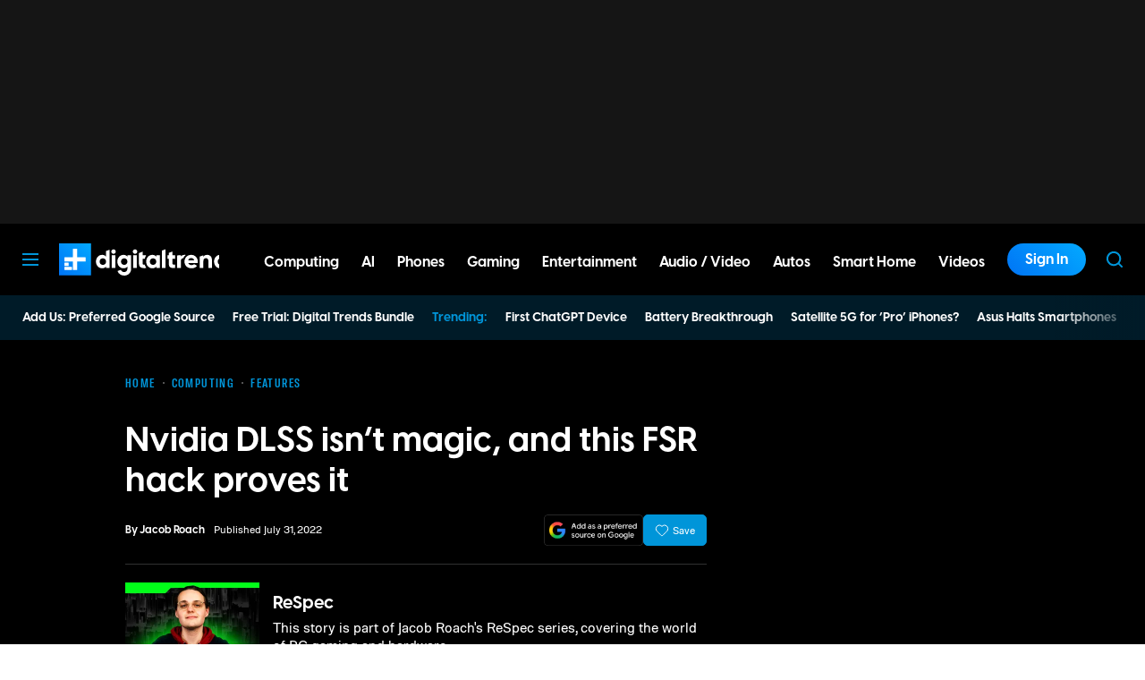

--- FILE ---
content_type: text/html; charset=UTF-8
request_url: https://www.digitaltrends.com/computing/nvidia-dlss-isnt-magic-and-this-fsr-hack-proves-it/
body_size: 76528
content:
<!DOCTYPE html>
<html lang="en-us"xmlns:og="http://ogp.me/ns#" xmlns:fb="http://www.facebook.com/2008/fbml">

<head  prefix="og: http://ogp.me/ns# fb: http://ogp.me/ns/fb# article: http://ogp.me/ns/article#">
	<meta charset="UTF-8">
	<meta http-equiv="Content-Type" content="text/html; charset=UTF-8">

	<title>Nvidia DLSS isn&#039;t magic, and this FSR hack proves it - Digital Trends</title>

	<meta name='robots' content='index, follow, max-snippet:-1, max-image-preview:large, max-video-preview:-1' />
	<style>img:is([sizes="auto" i], [sizes^="auto," i]) { contain-intrinsic-size: 3000px 1500px }</style>
				<script id="dt-core-options-0">
				(function(){'use strict';var stage=decodeURIComponent(0);var options=JSON.parse(decodeURIComponent('%7B%22dt-image%22%3A%7B%22backend%22%3A%22tachyon%22%2C%22image_quality%22%3A0%2C%22snap_widths%22%3A%5B80%2C120%2C145%2C170%2C222%2C248%2C300%2C345%2C375%2C382%2C416%2C610%2C768%2C920%2C1200%2C1230%5D%2C%22base_url%22%3A%5B%22https%3A%5C%2F%5C%2Fwww.digitaltrends.com%22%5D%7D%2C%22dt-audition%22%3A%7B%22features%22%3A%7B%22timestamp%22%3A1733423884%2C%22features%22%3A%5B%5D%2C%22dateUpdated%22%3A%222024-12-05T18%3A38%3A04.752Z%22%7D%7D%2C%22dt%3Atheme%22%3A%7B%22assets%22%3A%7B%22js_uri%22%3A%22https%3A%5C%2F%5C%2Fwww.digitaltrends.com%5C%2Fcontent%5C%2Fthemes%5C%2Fdigitaltrends-2018%5C%2Fbuild%5C%2Ffront%5C%2Fjs%22%2C%22js_path%22%3A%22%5C%2Fusr%5C%2Fsrc%5C%2Fapp%5C%2Fcontent%5C%2Fthemes%5C%2Fdigitaltrends-2018%5C%2Fbuild%5C%2Ffront%5C%2Fjs%22%2C%22parent_js_uri%22%3A%22https%3A%5C%2F%5C%2Fwww.digitaltrends.com%5C%2Fcontent%5C%2Fthemes%5C%2Fdt-stardust%5C%2Fbuild%5C%2Ffront%5C%2Fjs%22%2C%22parent_js_path%22%3A%22%5C%2Fusr%5C%2Fsrc%5C%2Fapp%5C%2Fcontent%5C%2Fthemes%5C%2Fdt-stardust%5C%2Fbuild%5C%2Ffront%5C%2Fjs%22%2C%22css_uri%22%3A%22https%3A%5C%2F%5C%2Fwww.digitaltrends.com%5C%2Fcontent%5C%2Fthemes%5C%2Fdigitaltrends-2018%5C%2Fassets%5C%2Fstyles%22%2C%22css_path%22%3A%22%5C%2Fusr%5C%2Fsrc%5C%2Fapp%5C%2Fcontent%5C%2Fthemes%5C%2Fdigitaltrends-2018%5C%2Fassets%5C%2Fstyles%22%2C%22parent_css_uri%22%3A%22https%3A%5C%2F%5C%2Fwww.digitaltrends.com%5C%2Fcontent%5C%2Fthemes%5C%2Fdt-stardust%5C%2Fassets%5C%2Fstyles%22%2C%22image_uri%22%3A%22https%3A%5C%2F%5C%2Fwww.digitaltrends.com%5C%2Fcontent%5C%2Fthemes%5C%2Fdigitaltrends-2018%5C%2Fassets%5C%2Fimages%22%2C%22parent_image_uri%22%3A%22https%3A%5C%2F%5C%2Fwww.digitaltrends.com%5C%2Fcontent%5C%2Fthemes%5C%2Fdt-stardust%5C%2Fassets%5C%2Fimages%22%2C%22font_uri%22%3A%22https%3A%5C%2F%5C%2Fwww.digitaltrends.com%5C%2Fcontent%5C%2Fthemes%5C%2Fdigitaltrends-2018%5C%2Fassets%5C%2Ffonts%22%2C%22parent_font_uri%22%3A%22https%3A%5C%2F%5C%2Fwww.digitaltrends.com%5C%2Fcontent%5C%2Fthemes%5C%2Fdt-stardust%5C%2Fassets%5C%2Ffonts%22%2C%22plugin_dir%22%3A%22%5C%2Fusr%5C%2Fsrc%5C%2Fapp%5C%2Fcontent%5C%2Fplugins%22%2C%22mu_plugin_dir%22%3A%22%5C%2Fusr%5C%2Fsrc%5C%2Fapp%5C%2Fcontent%5C%2Fmu-plugins%22%2C%22vip_client_mu_plugin_dir%22%3A%22%5C%2Fusr%5C%2Fsrc%5C%2Fapp%5C%2Fcontent%5C%2Fclient-mu-plugins%22%2C%22global_assets_path%22%3A%22%5C%2Fusr%5C%2Fsrc%5C%2Fapp%5C%2Fcontent%5C%2Fthemes%5C%2FglobalAssets%5C%2F%22%7D%2C%22brand_color%22%3A%22%230095da%22%2C%22tos_url%22%3Anull%2C%22pp_url%22%3Anull%2C%22site_name%22%3A%22Digital%20Trends%22%7D%2C%22dt%3Aads%22%3A%7B%22mirror_digital_enabled%22%3Atrue%2C%22inject-ads%22%3Atrue%2C%22video-disable-ads%22%3Afalse%2C%22video-disable-discovery%22%3Afalse%7D%2C%22facebook%22%3A%7B%22facebook%3Aapp%3Aid%22%3A%22803626527068006%22%2C%22facebook%3Achannel_url%22%3A%22https%3A%5C%2F%5C%2Fwww.digitaltrends.com%5C%2Ffb-channel.php%22%2C%22facebook%3Apage%3Aid%22%3A%228522591132%22%7D%2C%22twitter%22%3A%7B%22handle%22%3A%22DigitalTrends%22%7D%2C%22pubplus%22%3A%7B%22script-url%22%3A%22%5C%2F%5C%2Fd1gofkrkum4ehe.cloudfront.net%5C%2Ftracker.js%22%7D%2C%22dt-account%22%3A%7B%22dt-client-secret%22%3A%22tQXrLReKRWAKfgLnkRumhxEERkc8f9SS3p4BBucBpLXgerHwNYQvfkpmMrNJD6zm%22%2C%22apple-client-id%22%3A%22com.digitaltrends.site.services%22%2C%22apple-redirect-uri%22%3A%22https%3A%5C%2F%5C%2Fwww.digitaltrends.com%22%2C%22apple-enabled%22%3Atrue%2C%22gsi-client_id%22%3A%22811384777544-pgrbc2g5ksmjg61234uplsm2mdknjgic.apps.googleusercontent.com%22%2C%22gsi-enabled%22%3Atrue%2C%22gsi-utm-blacklist%22%3A%5B%7B%22utm_source%22%3A%22jungroup%22%7D%5D%2C%22openpass-enabled%22%3Atrue%2C%22openpass-client-id%22%3A%22f47ad0f05ac0482c90952cea31bd84cf%22%2C%22openpass-waypoint-url%22%3A%22https%3A%5C%2F%5C%2Fwww.digitaltrends.com%5C%2Fopauth%22%7D%2C%22dt%3Acc%22%3A%7B%22default_network_order%22%3A%5B%22%22%5D%2C%22post_products%22%3A%5B%5D%2C%22is_price_hidden%22%3Afalse%7D%2C%22dt-follow%22%3A%7B%22sample-modules%22%3Afalse%7D%2C%22dt%3Anewsletter%22%3A%7B%22dt-newsletter-map%22%3A%7B%22dg2li1q15c%22%3A%7B%22recipientListId%22%3A%2211%22%2C%22segment%22%3A%22DT%20Daily%20Subscriber%22%2C%22newsletterAutoOptIn%22%3Atrue%7D%2C%22fufjhh1lqxa%22%3A%7B%22recipientListId%22%3A%2211%22%2C%22segment%22%3A%22DT%20Deals%20Subscriber%22%2C%22newsletterAutoOptIn%22%3Atrue%7D%2C%22j0pddcj8h2%22%3A%7B%22recipientListId%22%3A%2211%22%2C%22segment%22%3A%22Samsung%20Galaxy%20S24%20Launch2%22%2C%22newsletterAutoOptIn%22%3Afalse%7D%2C%225v4do24qcst%22%3A%7B%22recipientListId%22%3A%2211%22%2C%22segment%22%3A%22Respec%20Subscriber%22%2C%22newsletterAutoOptIn%22%3Afalse%7D%2C%22ljlz5cgj6b9%22%3A%7B%22recipientListId%22%3A%2211%22%2C%22segment%22%3A%22Digital%20Trends%20Partner%20Subscriber%22%2C%22newsletterAutoOptIn%22%3Atrue%7D%2C%228h3fzytqdry%22%3A%7B%22recipientListId%22%3A%2211%22%2C%22segment%22%3A%22Kamino%20Interest%22%2C%22newsletterAutoOptIn%22%3Afalse%7D%2C%228akb1aey6%22%3A%7B%22recipientListId%22%3A%2211%22%2C%22segment%22%3A%22Product%20Announcements%20Subscriber%22%2C%22newsletterAutoOptIn%22%3Atrue%7D%7D%2C%22dt-available-newsletters%22%3A%5B%7B%22id%22%3A%22dg2li1q15c%22%2C%22name%22%3A%22DT%20Daily%22%2C%22description%22%3A%22Today%27s%20tech%20news%2C%20curated%20and%20condensed%20for%20your%20inbox%22%2C%22recipientListId%22%3A%2211%22%2C%22segment%22%3A%22DT%20Daily%20Subscriber%22%2C%22newsletterAutoOptIn%22%3Atrue%7D%2C%7B%22id%22%3A%22fufjhh1lqxa%22%2C%22name%22%3A%22DT%20Deals%22%2C%22description%22%3A%22We%20track%20down%20the%20best%20deals%20on%20tech%20and%20send%20them%20directly%20to%20you%22%2C%22recipientListId%22%3A%2211%22%2C%22segment%22%3A%22DT%20Deals%20Subscriber%22%2C%22newsletterAutoOptIn%22%3Atrue%7D%2C%7B%22id%22%3A%225v4do24qcst%22%2C%22name%22%3A%22ReSpec%22%2C%22description%22%3A%22Your%20weekly%20teardown%20of%20the%20tech%20behind%20PC%20gaming%22%2C%22recipientListId%22%3A%2211%22%2C%22segment%22%3A%22Respec%20Subscriber%22%2C%22newsletterAutoOptIn%22%3Afalse%7D%2C%7B%22id%22%3A%22ljlz5cgj6b9%22%2C%22name%22%3A%22Partner%20Offers%20%26%20Announcements%22%2C%22description%22%3A%22Our%20latest%20updates%20from%20Digital%20Trends%20partners%22%2C%22recipientListId%22%3A%2211%22%2C%22segment%22%3A%22Digital%20Trends%20Partner%20Subscriber%22%2C%22newsletterAutoOptIn%22%3Atrue%7D%2C%7B%22id%22%3A%228akb1aey6%22%2C%22name%22%3A%22Product%20Announcements%22%2C%22description%22%3A%22Get%20informed%20about%20new%20features%20on%20Digital%20Trends%22%2C%22recipientListId%22%3A%2211%22%2C%22segment%22%3A%22Product%20Announcements%20Subscriber%22%2C%22newsletterAutoOptIn%22%3Atrue%7D%5D%7D%2C%22dt%3Askimlinks%22%3A%7B%22wrapping_enabled%22%3Atrue%2C%22blacklisted_domains%22%3A%5B%22deal.incogni.io%22%2C%22avid.8v4lqg.net%22%2C%22onlyoffice.com%22%2C%22go.linkby.com%22%2C%22dish-gm.sjv.io%22%2C%22usulike.sjv.io%22%2C%22howl.link%22%2C%22wyzelabsinc.pxf.io%22%2C%22majorfitness.sjv.io%22%2C%22greenmangaming.sjv.io%22%2C%22aoabt4trk.com%22%2C%22lvnta.com%22%2C%22simplypiano.sjv.io%22%2C%22emeetcom.pxf.io%22%2C%22mysteriumvpn.pxf.io%22%2C%22totalwireless.sjv.io%22%2C%22laifen.pxf.io%22%2C%22unitreerobotics.pxf.io%22%2C%22reolink.pxf.io%22%2C%22secretlab.co%22%2C%22hongkongsihoointelligenthomecolimited.pxf.io%22%2C%22sihoooffice.com%22%2C%22waterdropus.pxf.io%22%2C%22burkedecor.sjv.io%22%2C%22mgz.link%22%2C%22workspace.google.com%22%2C%22upwork.pxf.io%22%2C%22anker.pxf.io%22%2C%22appwiki.nl%22%2C%22dreoaffiliateprogram.pxf.io%22%2C%22purple-carrot.wk5q.net%22%2C%22robinhood.c3me6x.net%22%2C%22sennheiser-hearing.com%22%2C%22tmobile.prf.hn%22%2C%22music.apple.com%22%2C%22ouraring.sjv.io%22%2C%22affiliate.ipvanish.com%22%2C%22apolloneuroscience.pxf.io%22%2C%22hbomax.prf.hn%22%2C%22t-mobile.com%22%2C%22adobe.prf.hn%22%2C%22hd-hyundai.com%22%2C%22bartesian.sjv.io%22%2C%22sling-tv.pxf.io%22%2C%22fivebelow.pxf.io%22%2C%22flexitfitness.pxf.io%22%2C%22vizio.com%22%2C%22heltstudioaffiliateprogram.sjv.io%22%2C%22quicken.sjv.io%22%2C%22squarespace.syuh.net%22%2C%22hsn.uqhv.net%22%2C%22www.hsn.com%22%2C%22mrkeyshop.com%22%2C%22snakeriverfarms.pxf.io%22%2C%22xvuslink.com%22%2C%22get.surfshark.net%22%2C%22ghostbed.com%22%2C%22go.shopyourlikes.com%22%2C%22usa.kaspersky.com%22%2C%22hide.me%22%2C%22shop-links.co%22%2C%22www.shop-links.co%22%2C%22amazon.com%22%2C%22amzn.to%22%2C%22apple.com%22%2C%22apple.sjv.io%22%2C%22case-mate.com%22%2C%22linksynergy.com%22%2C%22click.linksynergy.com%22%2C%22commission-junction.com%22%2C%22huckberry.com%22%2C%22awin1.com%22%2C%22www.awin1.com%22%2C%22avantlink.com%22%2C%22www.avantlink.com%22%2C%22link.sylikes.com%22%2C%22track.flexlinkspro.com%22%2C%22rd.bizrate.com%22%2C%22prf.hn%22%2C%22aos.prf.hn%22%2C%22pntrs.com%22%2C%22pntrac.com%22%2C%22pntra.com%22%2C%22gopjn.com%22%2C%22pjatr.com%22%2C%22pjtra.com%22%2C%22shareasale.com%22%2C%22www.shareasale.com%22%2C%22cualbr.com%22%2C%22dpbolvw.net%22%2C%22emjcd.com%22%2C%22ftjcfx.com%22%2C%22jdoqocy.com%22%2C%22kqzyfj.com%22%2C%22lduhtrp.net%22%2C%22qksrv.net%22%2C%22qksz.net%22%2C%22rnsfpw.net%22%2C%22tkqlhce.com%22%2C%22tqlkg.com%22%2C%22vofzpwh.com%22%2C%22yceml.net%22%2C%22afcyhf.com%22%2C%22anrdoezrs.net%22%2C%22apmebf.com%22%2C%22awltovhc.com%22%2C%22awxibrm.co%22%2C%22www.cualbr.com%22%2C%22www.dpbolvw.net%22%2C%22www.emjcd.com%22%2C%22www.ftjcfx.com%22%2C%22www.jdoqocy.com%22%2C%22www.kqzyfj.com%22%2C%22www.lduhtrp.net%22%2C%22www.qksrv.net%22%2C%22www.qksz.net%22%2C%22www.rnsfpw.net%22%2C%22www.tkqlhce.com%22%2C%22www.tqlkg.com%22%2C%22www.vofzpwh.com%22%2C%22www.yceml.net%22%2C%22www.afcyhf.com%22%2C%22www.anrdoezrs.net%22%2C%22www.apmebf.com%22%2C%22www.awltovhc.com%22%2C%22www.awxibrm.co%22%2C%22buy.geni.us%22%2C%221-800contacts.2cw9.net%22%2C%221800baskets.w6fg.net%22%2C%221800flowers.7ymy.net%22%2C%2299designs.qvig.net%22%2C%22academysportsoutdoors.sjv.io%22%2C%22adidas.njih.net%22%2C%22adorama.rfvk.net%22%2C%22allbirds.pxf.io%22%2C%22allenedmonds.ojrq.net%22%2C%22alphaindustries.3tpfen.net%22%2C%22apple.sjv.io%22%2C%22arhaus.fx3vf7.net%22%2C%22asystem.sjv.io%22%2C%22athleticgreens.sjv.io%22%2C%22atom-tickets.pxf.io%22%2C%22avocadomattress.n5ka.net%22%2C%22awarasleep.xwrk.net%22%2C%22backcountry.tnu8.net%22%2C%22barkbox.snlv.net%22%2C%22baxterblueglasses.pxf.io%22%2C%22beckett-simonon.sjv.io%22%2C%22belkin.evyy.net%22%2C%22benchmade-modern.pxf.io%22%2C%22bespoke.iln8.net%22%2C%22bestbuy.7tiv.net%22%2C%22bigcommerce.zfrcsk.net%22%2C%22bio-bidet.sjv.io%22%2C%22bioskin.pxf.io%22%2C%22birch.fziv.net%22%2C%22bitdefender.f9tmep.net%22%2C%22blinkist.o6eiov.net%22%2C%22brandless.pxf.io%22%2C%22brentwoodhome.q77h.net%22%2C%22briogeohair.tmfhgn.net%22%2C%22burstoralcare.bts6.net%22%2C%22casemate.kxyi.net%22%2C%22casetify.hyyc7q.net%22%2C%22casper.5ad6.net%22%2C%22cheryls.9quv.net%22%2C%22coastal.pxf.io%22%2C%22cocoavia.sjv.io%22%2C%22cocoonbysealy.sjv.io%22%2C%22coinbase-consumer.sjv.io%22%2C%22constant-contact.ibfwsl.net%22%2C%22consumeracquisition.jtlo.net%22%2C%22cozeypartnerships.sjv.io%22%2C%22credit-karma-tax.pxf.io%22%2C%22creditkarma.myi4.net%22%2C%22deep-sentinel-home-security.pxf.io%22%2C%22dicks-sporting-goods.ryvx.net%22%2C%22disneyplus.bn5x.net%22%2C%22dofasting.vvtnn9.net%22%2C%22door-dash.5vju.net%22%2C%22doordash.7zd4df.net%22%2C%22dreamcloudsleep.xuok.net%22%2C%22drizly.sjv.io%22%2C%22eddiebauerus.ygwk.net%22%2C%22eight-sleep.ioym.net%22%2C%22fanatics.93n6tx.net%22%2C%22felixgray.ntaf.net%22%2C%22flaviar.5d3x.net%22%2C%22focuscamera.pxi6.net%22%2C%22footlocker.8s4u9r.net%22%2C%22freshdirect.bpu9.net%22%2C%22futurefitness.pxf.io%22%2C%22gap.igs4ds.net%22%2C%22getcairn.w9v5.net%22%2C%22getquip.d67ag4.net%22%2C%22gettyimages.68w6.net%22%2C%22ghostbed.3uu8.net%22%2C%22gifttree.vjggsg.net%22%2C%22glassesusa.7eer.net%22%2C%22go.corsair.com%22%2C%22go.novica.com%22%2C%22go.web.plus.espn.com%22%2C%22goto.target.com%22%2C%22goto.walmart.com%22%2C%22gotoconnect.sjv.io%22%2C%22gotomeeting.zvbf.net%22%2C%22grasshopper.o9o4.net%22%2C%22grenco-science.evyy.net%22%2C%22grubhub.vdcy.net%22%2C%22harryanddavid.2xc8.net%22%2C%22harrys.3tvl.net%22%2C%22healthade.sjv.io%22%2C%22helix-sleep.tkjf.net%22%2C%22hellotushy.pxf.io%22%2C%22homedepot.sjv.io%22%2C%22horizonfitness.pxf.io%22%2C%22hotspotshield.bvrd.net%22%2C%22howl.me%22%2C%22house.r2oa.net%22%2C%22hubspot.sjv.io%22%2C%22identityguard.y8uw.net%22%2C%22imazing.o67m.net%22%2C%22imp.i115008.net%22%2C%22imp.i121497.net%22%2C%22imp.i123723.net%22%2C%22imp.i125364.net%22%2C%22imp.i127288.net%22%2C%22imp.i140643.net%22%2C%22imp.i144304.net%22%2C%22imp.i146980.net%22%2C%22imp.i182465.net%22%2C%22imp.i184500.net%22%2C%22imp.i263265.net%22%2C%22imp.i263671.net%22%2C%22imp.i277339.net%22%2C%22imp.i279709.net%22%2C%22imp.i301580.net%22%2C%22imp.i305175.net%22%2C%22imp.i308314.net%22%2C%22imp.i309903.net%22%2C%22imp.i317572.net%22%2C%22imp.i334637.net%22%2C%22imp.i335971.net%22%2C%22imp.i358707.net%22%2C%22industry-west.ydow.net%22%2C%22instacart.oloiyb.net%22%2C%22intego.7eer.net%22%2C%22istockphoto.6q33.net%22%2C%22jasper.ai%22%2C%22jlab.sjv.io%22%2C%22johnelliott.znqymu.net%22%2C%22justanswer.9pctbx.net%22%2C%22knack-bags.pxf.io%22%2C%22kohls.sjv.io%22%2C%22lastpass.wo8g.net%22%2C%22leesasleep.lvuv.net%22%2C%22lenovo.vzew.net%22%2C%22letsgetchecked.7no9.net%22%2C%22levelsleep.xuvt.net%22%2C%22lifespan-fitness.e9ppfh.net%22%2C%22linkto.hrblock.com%22%2C%22logitech.cfzu.net%22%2C%22lorex-flir.obak77.net%22%2C%22lumin.7w7o67.net%22%2C%22macpaw.audw.net%22%2C%22mancrates.ln72.net%22%2C%22manitoba.zvvq7p.net%22%2C%22massdrop.7eer.net%22%2C%22mcafee-home.7eer.net%22%2C%22mint-mobile.58dp.net%22%2C%22mobvoi.m4ibck.net%22%2C%22molekule.mp4l.net%22%2C%22moment.8ocm68.net%22%2C%22mvmt.7eer.net%22%2C%22nautilus.atkw.net%22%2C%22nectar.xovt.net%22%2C%22newair.jlud63.net%22%2C%22nike.com%22%2C%22ninjakitchen.pxf.io%22%2C%22noom.8utb.net%22%2C%22nordvpn.sjv.io%22%2C%22onemore.pxf.io%22%2C%22oneplus-de.pxf.io%22%2C%22oneplus-in.pxf.io%22%2C%22onepluscom.pxf.io%22%2C%22oneplusfr.sjv.io%22%2C%22oneplusuk.sjv.io%22%2C%22ooma.vqi8.net%22%2C%22parachutehome.sjv.io%22%2C%22paramountplus.qflm.net%22%2C%22partners.alamo.com%22%2C%22partners.enterprise.com%22%2C%22partners.hotwire.com%22%2C%22paulachoiceusca.l3km.net%22%2C%22photoscom.pxf.io%22%2C%22pluralsight.pxf.io%22%2C%22pretty-litter-ca.sjv.io%22%2C%22prettylitter.sjv.io%22%2C%22puffy-affiliate-program.sjv.io%22%2C%22qustodio.sjv.io%22%2C%22razer.a9yw.net%22%2C%22scandiborn.sjv.io%22%2C%22scotchporter.5l5h.net%22%2C%22scottscheapflights.yuy8ab.net%22%2C%22semrush.sjv.io%22%2C%22sentrypc.7eer.net%22%2C%22serta.qq3wj3.net%22%2C%22setapp.sjv.io%22%2C%22shaker-and-spoon.sjv.io%22%2C%22sharkclean.sjv.io%22%2C%22sharp.iyhh.net%22%2C%22showtime.i7cdw9.net%22%2C%22shutterstock.7eer.net%22%2C%22simplehuman.sjv.io%22%2C%22skillshare.eqcm.net%22%2C%22skylum.evyy.net%22%2C%22sleep-number.sjv.io%22%2C%22smarthome.4hyab9.net%22%2C%22solostove.pxf.io%22%2C%22sportsline.evyy.net%22%2C%22spot-and-tango.i5md.net%22%2C%22starplus.sjv.io%22%2C%22stitchfix.rg35.net%22%2C%22stopandshop.li9jiy.net%22%2C%22summitsoft.evyy.net%22%2C%22sun-basket-meal-delivery-purchase.sjv.io%22%2C%22surfshark.sjv.io%22%2C%22target-prints.pxf.io%22%2C%22taylor-stitch.nnh2.net%22%2C%22tempur-pedic-sale.sjv.io%22%2C%22tempurpedic.pxf.io%22%2C%22thegreatcoursesplus.7eer.net%22%2C%22thehomedepotca.2t23.net%22%2C%22theragun.xibx.net%22%2C%22thinkcoffee.sjv.io%22%2C%22threadless.78cfvm.net%22%2C%22thumbtack.57ib.net%22%2C%22tradecoffee.pxf.io%22%2C%22traeger.uym8.net%22%2C%22trifectanutrition.llbyf9.net%22%2C%22tuftandneedle.attfm2.net%22%2C%22ultimate-ears.dubn.net%22%2C%22untuckit.9znn.net%22%2C%22vincero-watches.pxf.io%22%2C%22visible.pxf.io%22%2C%22wildbird.sjv.io%22%2C%22winc.mivh.net%22%2C%22wineaccess.sjv.io%22%2C%22wismo.sjv.io%22%2C%22woodscanada.sjv.io%22%2C%22www.fubo.tv%22%2C%22yaasa.cw3o.net%22%2C%22yetius.pxf.io%22%2C%22ziprecruiter.fdcm73.net%22%2C%22zolt.sjv.io%22%2C%22go.expressvpn.com%22%2C%22ggg.pxf.io%22%2C%22tv.apple.com%22%2C%22cdkeys.pxf.io%22%2C%22cozyla.pxf.io%22%2C%22podcasts.apple.com%22%2C%22adguard.com%22%2C%22brother.pxf.io%22%2C%22lg.com%22%2C%22supershop.sjv.io%22%2C%22www.lenovo.com%22%5D%2C%22blacklisted_patterns%22%3A%5B%5D%7D%2C%22dt%3Auid2%22%3A%7B%22uid2-token-generation-enabled%22%3Atrue%7D%2C%22dtvideos%22%3A%7B%22content_injected_video_is_eligible%22%3Atrue%7D%2C%22dt-connatix%22%3A%7B%22related-player-id%22%3A%2265fece0c-941b-4d77-b455-b6d23b01b35b%22%7D%2C%22qnqb92BhrzmkpqGx%22%3A%7B%22post_sharing_data%22%3A%7B%22object_id%22%3A3144021%2C%22taxonomy%22%3A%22%22%2C%22url%22%3A%22https%3A%5C%2F%5C%2Fwww.digitaltrends.com%5C%2Fcomputing%5C%2Fnvidia-dlss-isnt-magic-and-this-fsr-hack-proves-it%5C%2F%22%2C%22summary%22%3A%22A%20modder%20discovered%20how%20to%20hack%20FSR%202.0%20into%20DLSS%20games%2C%20and%20it%20reveals%20just%20how%20similar%20the%20two%20are%20after%20all.%22%2C%22title%22%3A%22Nvidia%20DLSS%20isn%26%238217%3Bt%20magic%2C%20and%20this%20FSR%20hack%20proves%20it%22%2C%22image%22%3A%22https%3A%5C%2F%5C%2Fwww.digitaltrends.com%5C%2Ftachyon%5C%2F2022%5C%2F07%5C%2Ffsr-dlss-respec.jpg%3Ffit%3D2000%252C1333%22%2C%22twitter_text%22%3A%22Nvidia%20DLSS%20isn%26%238217%3Bt%20magic%2C%20and%20this%20FSR%20hack%20proves%20it%22%2C%22twitter_hash_tags%22%3A%22%22%7D%7D%2C%22global%22%3A%7B%22ajaxurl%22%3A%22https%3A%5C%2F%5C%2Fwww.digitaltrends.com%5C%2Fwp-admin%5C%2Fadmin-ajax.php%22%2C%22home%22%3A%22https%3A%5C%2F%5C%2Fwww.digitaltrends.com%22%7D%2C%22dt_videos%22%3A%7B%22autoplay_desktop%22%3Atrue%2C%22lazy_load%22%3Atrue%7D%7D'));window.dtcAllOptions=window.dtcAllOptions||{};if(stage>0){Object.keys(options).forEach(function(groupK){if(options[groupK]&&typeof options[groupK]==='object'){Object.keys(options[groupK]).forEach(function(k){if(!window.dtcAllOptions[groupK]||typeof window.dtcAllOptions[groupK]!=='object'){window.dtcAllOptions[groupK]={}}
window.dtcAllOptions[groupK][k]=options[groupK][k]})}})}else{window.dtcAllOptions=options}}())			</script>
						<link rel="preload" href="https://www.digitaltrends.com/content/themes/dt-stardust/build/front/js/dt-ads.min.js?ver=1769024233" as="script">
							<meta name="keywords" content="Computing,amd fsr,Computing,nvidia dlss,PC Gaming,ReSpec" />
									<link rel="preload" href="https://www.digitaltrends.com/content/themes/dt-stardust/assets/fonts/molde-regular-webfont.woff2" as="font" type="font/woff2" crossorigin>
									<link rel="preload" href="https://www.digitaltrends.com/content/themes/dt-stardust/assets/fonts/visbycf-bold-webfont.woff2" as="font" type="font/woff2" crossorigin>
									<link rel="preload" href="https://www.digitaltrends.com/content/themes/dt-stardust/assets/fonts/molde-condensed-bold-webfont.woff2" as="font" type="font/woff2" crossorigin>
				
	<!-- This site is optimized with the Yoast SEO plugin v26.6 - https://yoast.com/wordpress/plugins/seo/ -->
	<link rel="canonical" href="https://www.digitaltrends.com/computing/nvidia-dlss-isnt-magic-and-this-fsr-hack-proves-it/" />
	<meta property="og:locale" content="en_US" />
	<meta property="og:type" content="article" />
	<meta property="og:title" content="Nvidia DLSS isn&#8217;t magic, and this FSR hack proves it" />
	<meta property="og:description" content="A modder discovered how to hack FSR 2.0 into DLSS games, and it reveals just how similar the two are after all." />
	<meta property="og:url" content="https://www.digitaltrends.com/computing/nvidia-dlss-isnt-magic-and-this-fsr-hack-proves-it/" />
	<meta property="og:site_name" content="Digital Trends" />
	<meta property="og:image" content="https://www.digitaltrends.com/tachyon/2022/07/fsr-dlss-respec.jpg?resize=1200%2C630" />
	<meta property="og:image:width" content="1200" />
	<meta property="og:image:height" content="630" />
	<meta property="og:image:type" content="image/jpeg" />
	<meta name="author" content="Jacob Roach" />
	<meta name="twitter:card" content="summary_large_image" />
	<meta name="twitter:image" content="https://www.digitaltrends.com/tachyon/2022/07/fsr-dlss-respec.jpg?resize=800%2C418" />
	<meta name="twitter:creator" content="@ManowarElves" />
	<meta name="twitter:site" content="@DigitalTrends" />
	<meta name="twitter:label1" content="Written by" />
	<meta name="twitter:data1" content="Jacob Roach" />
	<meta name="twitter:label2" content="Est. reading time" />
	<meta name="twitter:data2" content="7 minutes" />
	<script type="application/ld+json" class="yoast-schema-graph">{"@context":"https://schema.org","@graph":[{"@type":"WebPage","@id":"https://www.digitaltrends.com/computing/nvidia-dlss-isnt-magic-and-this-fsr-hack-proves-it/","url":"https://www.digitaltrends.com/computing/nvidia-dlss-isnt-magic-and-this-fsr-hack-proves-it/","name":"Nvidia DLSS isn't magic, and this FSR hack proves it - Digital Trends","isPartOf":{"@id":"https://www.digitaltrends.com/#website"},"primaryImageOfPage":{"@id":"https://www.digitaltrends.com/computing/nvidia-dlss-isnt-magic-and-this-fsr-hack-proves-it/#primaryimage"},"image":{"@id":"https://www.digitaltrends.com/computing/nvidia-dlss-isnt-magic-and-this-fsr-hack-proves-it/#primaryimage"},"thumbnailUrl":"https://www.digitaltrends.com/tachyon/2022/07/fsr-dlss-respec.jpg?fit=2000%2C1333","datePublished":"2022-07-31T10:30:07+00:00","dateModified":"2022-07-31T10:30:22+00:00","author":{"@id":"https://www.digitaltrends.com/#/schema/person/0e83081ecd4117b50a6c3e1b20a31735"},"inLanguage":"en-US","potentialAction":[{"@type":"ReadAction","target":["https://www.digitaltrends.com/computing/nvidia-dlss-isnt-magic-and-this-fsr-hack-proves-it/"]}],"speakable":{"@type":"SpeakableSpecification","xpath":["/html/head/title","/html/head/meta[@name='description']/@content"]}},{"@type":"ImageObject","inLanguage":"en-US","@id":"https://www.digitaltrends.com/computing/nvidia-dlss-isnt-magic-and-this-fsr-hack-proves-it/#primaryimage","url":"https://www.digitaltrends.com/tachyon/2022/07/fsr-dlss-respec.jpg?fit=2000%2C1333","contentUrl":"https://www.digitaltrends.com/tachyon/2022/07/fsr-dlss-respec.jpg?fit=2000%2C1333","width":2000,"height":1333},{"@type":"WebSite","@id":"https://www.digitaltrends.com/#website","url":"https://www.digitaltrends.com/","name":"Digital Trends","description":"Tech Product Reviews, How To, Best Ofs, deals and Advice","potentialAction":[{"@type":"SearchAction","target":{"@type":"EntryPoint","urlTemplate":"https://www.digitaltrends.com/?s={search_term_string}"},"query-input":{"@type":"PropertyValueSpecification","valueRequired":true,"valueName":"search_term_string"}}],"inLanguage":"en-US"},{"@type":"Person","@id":"https://www.digitaltrends.com/#/schema/person/0e83081ecd4117b50a6c3e1b20a31735","name":"Jacob Roach","description":"Jacob Roach is the lead reporter for PC hardware at Digital Trends. In addition to covering the latest PC components, from graphics cards to processors to PC cases, Jacob also writes the ReSpec column and newsletter that covers the intersection of PC hardware and gaming. If it's something you can plug into a gaming PC, there's a good chance Jacob has used it. Although Jacob is interested in just about anything in or around a PC, he's currently reporting on graphics cards, PC game optimization, and gaming monitors. At Digital Trends, he's dug deep on the untold origins of the Steam Deck, uncovered the truth behind poor PC port optimization, and broke the story on Microsoft's Bing Chat going off the rails. Before joining Digital Trends, Jacob contributed to Business Insider, Forbes, and PC Invasion, among various other outlets. Jacob has been a guest on TWiT and NBC, and his work has been cited in Fox News, Futurism, and Business Insider. As if tinkering with the latest PC hardware wasn't enough, Jacob spends most of his free time living the PC gamer life he writes about so frequently. That includes playing the latest games, but also poking around on his PC to see what he can break, just to see how it works. When he gets a moment to step outside and \"touch grass,\" Jacob enjoys tabletop games, wandering the shops of St. Louis, and forcing his lazy Corgi onto walks.","sameAs":["https://x.com/ManowarElves"],"knowsAbout":["https://www.digitaltrends.com/gaming/action-games/","https://www.digitaltrends.com/computing/amd/","https://www.digitaltrends.com/topic/apple/","https://www.digitaltrends.com/topic/wwdc/","https://www.digitaltrends.com/computing/artificial-intelligence/","https://www.digitaltrends.com/topic/best-products/","https://www.digitaltrends.com/topic/buying-guides/","https://www.digitaltrends.com/topic/chatgpt/","https://www.digitaltrends.com/topic/computex/","https://www.digitaltrends.com/computing/dell/","https://www.digitaltrends.com/topic/destiny-2/","https://www.digitaltrends.com/topic/features/","https://www.digitaltrends.com/topic/google/","https://www.digitaltrends.com/computing/gpu/","https://www.digitaltrends.com/topic/how-to/","https://www.digitaltrends.com/topic/intel/","https://www.digitaltrends.com/computing/laptops/","https://www.digitaltrends.com/computing/lenovo/","https://www.digitaltrends.com/topic/microsoft/","https://www.digitaltrends.com/topic/microsoft-copilot/","https://www.digitaltrends.com/gaming/nintendo/","https://www.digitaltrends.com/computing/nvidia/","https://www.digitaltrends.com/topic/opinion/","https://www.digitaltrends.com/computing/pc/","https://www.digitaltrends.com/topic/pc-gaming/","https://www.digitaltrends.com/topic/respec/","https://www.digitaltrends.com/topic/samsung/","https://www.digitaltrends.com/computing/software/","https://www.digitaltrends.com/topic/sony/","https://www.digitaltrends.com/topic/news/","https://www.digitaltrends.com/topic/versus/","https://www.digitaltrends.com/buying-guides/","https://www.digitaltrends.com/computing/","https://www.digitaltrends.com/gaming/","https://www.digitaltrends.com/opinion/","https://www.digitaltrends.com/trash/"],"url":"https://www.digitaltrends.com/users/jacob-roach/"}]}</script>
	<!-- / Yoast SEO plugin. -->


<meta property="article:published_time" content="2022-07-31T03:30:07-07:00" />
<meta property="article:modified_time" content="2022-07-31T03:30:22-07:00" />
			<meta property="og:image:width" content="1200" />
			<meta property="og:image:height" content="630" />
			<link rel="alternate" type="application/rss+xml" title="Digital Trends &raquo; Feed" href="https://www.digitaltrends.com/feed/" />
<style id='wp-block-library-inline-css' type='text/css'>
:root{--wp-admin-theme-color:#007cba;--wp-admin-theme-color--rgb:0,124,186;--wp-admin-theme-color-darker-10:#006ba1;--wp-admin-theme-color-darker-10--rgb:0,107,161;--wp-admin-theme-color-darker-20:#005a87;--wp-admin-theme-color-darker-20--rgb:0,90,135;--wp-admin-border-width-focus:2px;--wp-block-synced-color:#7a00df;--wp-block-synced-color--rgb:122,0,223;--wp-bound-block-color:var(--wp-block-synced-color)}@media (min-resolution:192dpi){:root{--wp-admin-border-width-focus:1.5px}}.wp-element-button{cursor:pointer}:root{--wp--preset--font-size--normal:16px;--wp--preset--font-size--huge:42px}:root .has-very-light-gray-background-color{background-color:#eee}:root .has-very-dark-gray-background-color{background-color:#313131}:root .has-very-light-gray-color{color:#eee}:root .has-very-dark-gray-color{color:#313131}:root .has-vivid-green-cyan-to-vivid-cyan-blue-gradient-background{background:linear-gradient(135deg,#00d084,#0693e3)}:root .has-purple-crush-gradient-background{background:linear-gradient(135deg,#34e2e4,#4721fb 50%,#ab1dfe)}:root .has-hazy-dawn-gradient-background{background:linear-gradient(135deg,#faaca8,#dad0ec)}:root .has-subdued-olive-gradient-background{background:linear-gradient(135deg,#fafae1,#67a671)}:root .has-atomic-cream-gradient-background{background:linear-gradient(135deg,#fdd79a,#004a59)}:root .has-nightshade-gradient-background{background:linear-gradient(135deg,#330968,#31cdcf)}:root .has-midnight-gradient-background{background:linear-gradient(135deg,#020381,#2874fc)}.has-regular-font-size{font-size:1em}.has-larger-font-size{font-size:2.625em}.has-normal-font-size{font-size:var(--wp--preset--font-size--normal)}.has-huge-font-size{font-size:var(--wp--preset--font-size--huge)}.has-text-align-center{text-align:center}.has-text-align-left{text-align:left}.has-text-align-right{text-align:right}#end-resizable-editor-section{display:none}.aligncenter{clear:both}.items-justified-left{justify-content:flex-start}.items-justified-center{justify-content:center}.items-justified-right{justify-content:flex-end}.items-justified-space-between{justify-content:space-between}.screen-reader-text{border:0;clip-path:inset(50%);height:1px;margin:-1px;overflow:hidden;padding:0;position:absolute;width:1px;word-wrap:normal!important}.screen-reader-text:focus{background-color:#ddd;clip-path:none;color:#444;display:block;font-size:1em;height:auto;left:5px;line-height:normal;padding:15px 23px 14px;text-decoration:none;top:5px;width:auto;z-index:100000}html :where(.has-border-color){border-style:solid}html :where([style*=border-top-color]){border-top-style:solid}html :where([style*=border-right-color]){border-right-style:solid}html :where([style*=border-bottom-color]){border-bottom-style:solid}html :where([style*=border-left-color]){border-left-style:solid}html :where([style*=border-width]){border-style:solid}html :where([style*=border-top-width]){border-top-style:solid}html :where([style*=border-right-width]){border-right-style:solid}html :where([style*=border-bottom-width]){border-bottom-style:solid}html :where([style*=border-left-width]){border-left-style:solid}html :where(img[class*=wp-image-]){height:auto;max-width:100%}:where(figure){margin:0 0 1em}html :where(.is-position-sticky){--wp-admin--admin-bar--position-offset:var(--wp-admin--admin-bar--height,0px)}@media screen and (max-width:600px){html :where(.is-position-sticky){--wp-admin--admin-bar--position-offset:0px}}
</style>
<style id='classic-theme-styles-inline-css' type='text/css'>
/*! This file is auto-generated */
.wp-block-button__link{color:#fff;background-color:#32373c;border-radius:9999px;box-shadow:none;text-decoration:none;padding:calc(.667em + 2px) calc(1.333em + 2px);font-size:1.125em}.wp-block-file__button{background:#32373c;color:#fff;text-decoration:none}
</style>
<link rel='stylesheet' id='qm-object-cache-style-css' integrity='sha384-8JkjfWUwIBwhqRBlaB96rfON/UhHoNW1C0z1QhCN2G2we5yngcb9f6gZvTLJyU+N' href='https://www.digitaltrends.com/content/plugins/qm-object-cache/css/style.css?ver=0.2' type='text/css' media='all' />
<style id="dt-single-head-style">.b-drop select{font-family:Visby CF,-apple-system,BlinkMacSystemFont,Segoe UI,Helvetica,Arial,sans-serif;font-weight:700}.b-cc-collapsed-buttons{font-family:Molde,-apple-system,BlinkMacSystemFont,Segoe UI,Helvetica,Arial,sans-serif}.b-headline--category .b-headline__description-title{font-family:Molde,-apple-system,BlinkMacSystemFont,Segoe UI,Helvetica,Arial,sans-serif;font-weight:700;letter-spacing:.02em;text-transform:uppercase}.b-cc-partner__heading{font-family:Visby CF,-apple-system,BlinkMacSystemFont,Segoe UI,Helvetica,Arial,sans-serif;font-weight:700;letter-spacing:.1em;text-transform:uppercase}.dtads-location:before{font-family:Molde,-apple-system,BlinkMacSystemFont,Segoe UI,Helvetica,Arial,sans-serif}.b-headline__crumbs{font-family:Molde Condensed,-apple-system,BlinkMacSystemFont,Segoe UI,Helvetica,Arial,sans-serif;letter-spacing:.1em;text-transform:uppercase}.b-drop option{font-family:Molde,-apple-system,BlinkMacSystemFont,Segoe UI,Helvetica,Arial,sans-serif}.b-nav{font-weight:700}.b-nav,.b-sub{font-family:Visby CF,-apple-system,BlinkMacSystemFont,Segoe UI,Helvetica,Arial,sans-serif}.b-byline__authors,.b-cc-compact__title,.b-cc-partner__title,.b-connatix__label,.b-content .b-related-links__title,.b-content .b-versus-section__subtitle,.b-content .b-versus-section__title,.b-content>h2,.b-content>h3,.b-content>h4,.b-content>h5,.b-content>h6,.b-headline__title,.b-media-jump__title,.b-media__title,.b-page-blank-canvas h1,.b-page-blank-canvas h2,.b-page-blank-canvas h3,.b-page-blank-canvas h4,.b-page-blank-canvas h5,.b-page-blank-canvas h6,.b-page-full-width h1,.b-page-full-width h2,.b-page-full-width h3,.b-page-full-width h4,.b-page-full-width h5,.b-page-full-width h6,.b-review-hud>.wp-block-group__inner-container__title,.b-review__title,.b-toggle-option__heading,.b-topic-promo-hub__title,.b-versus-item__title,.block-editor .editor-styles-wrapper h1,.block-editor .editor-styles-wrapper h2,.block-editor .editor-styles-wrapper h3,.block-editor .editor-styles-wrapper h4,.block-editor .editor-styles-wrapper h5,.block-editor .editor-styles-wrapper h6{font-family:Visby CF,-apple-system,BlinkMacSystemFont,Segoe UI,Helvetica,Arial,sans-serif;font-weight:700}
/*! sanitize.css v8.0.0 | CC0 License | github.com/csstools/sanitize.css */*,:after,:before{background-repeat:no-repeat;box-sizing:border-box}:after,:before{text-decoration:inherit;vertical-align:inherit}html{-ms-text-size-adjust:100%;-webkit-text-size-adjust:100%;cursor:default;font-family:system-ui,-apple-system,Segoe UI,Roboto,Ubuntu,Cantarell,Noto Sans,sans-serif,Apple Color Emoji,Segoe UI Emoji,Segoe UI Symbol,Noto Color Emoji;line-height:1.15;tab-size:4;word-break:break-word}body{margin:0}h1{font-size:2em;margin:.67em 0}hr{height:0;overflow:visible}main{display:block}nav ol,nav ul{list-style:none}pre{font-family:Menlo,Consolas,Roboto Mono,Ubuntu Monospace,Noto Mono,Oxygen Mono,Liberation Mono,monospace;font-size:1em}a{background-color:#fff0}abbr[title]{text-decoration:underline;-webkit-text-decoration:underline dotted;text-decoration:underline dotted}b,strong{font-weight:bolder}code,kbd,samp{font-family:Menlo,Consolas,Roboto Mono,Ubuntu Monospace,Noto Mono,Oxygen Mono,Liberation Mono,monospace;font-size:1em}small{font-size:80%}::selection{background-color:#b3d4fc;color:#000;text-shadow:none}audio,canvas,iframe,img,svg,video{vertical-align:middle}audio,video{display:inline-block}audio:not([controls]){display:none;height:0}img{border-style:none}svg:not([fill]){fill:currentColor}svg:not(:root){overflow:hidden}table{border-collapse:collapse}button,input,select,textarea{font-family:inherit;font-size:inherit;line-height:inherit}button,input,select{margin:0}button{overflow:visible;text-transform:none}[type=button],[type=reset],[type=submit],button{-webkit-appearance:button}fieldset{padding:.35em .75em .625em}input{overflow:visible}legend{color:inherit;display:table;max-width:100%;white-space:normal}progress{display:inline-block;vertical-align:baseline}select{text-transform:none}textarea{margin:0;overflow:auto;resize:vertical}[type=checkbox],[type=radio]{padding:0}[type=search]{-webkit-appearance:textfield;outline-offset:-2px}::-webkit-inner-spin-button,::-webkit-outer-spin-button{height:auto}::-webkit-input-placeholder{color:inherit;opacity:.54}::-webkit-search-decoration{-webkit-appearance:none}::-webkit-file-upload-button{-webkit-appearance:button;font:inherit}::-moz-focus-inner{border-style:none;padding:0}:-moz-focusring{outline:1px dotted ButtonText}details,dialog{display:block}dialog{background-color:#fff;border:solid;color:#000;height:fit-content;left:0;margin:auto;padding:1em;position:absolute;right:0;width:fit-content}dialog:not([open]){display:none}summary{display:list-item}canvas{display:inline-block}template{display:none}[tabindex],a,area,button,input,label,select,summary,textarea{touch-action:manipulation}[hidden]{display:none}[aria-busy=true]{cursor:progress}[aria-controls]{cursor:pointer}[aria-disabled=true],[disabled]{cursor:not-allowed}[aria-hidden=false][hidden]:not(:focus){clip:rect(0,0,0,0);display:inherit;position:absolute}.dt-clamp{-webkit-box-orient:vertical;display:-webkit-box;overflow:hidden;text-overflow:ellipsis}.dt-clamp p{display:inline}.dt-clamp-1{-webkit-line-clamp:1}.dt-clamp-2{-webkit-line-clamp:2}.dt-clamp-3{-webkit-line-clamp:3}.dt-clamp-4{-webkit-line-clamp:4}.dt-clamp-5{-webkit-line-clamp:5}.dt-clamp-6{-webkit-line-clamp:6}.dt-clamp-7{-webkit-line-clamp:7}.dt-clamp-8{-webkit-line-clamp:8}.dt-clamp-9{-webkit-line-clamp:9}.dt-clamp-10{-webkit-line-clamp:10}@media (min-width:700px){.dt-clamp-large-1{-webkit-line-clamp:1}.dt-clamp-large-2{-webkit-line-clamp:2}.dt-clamp-large-3{-webkit-line-clamp:3}.dt-clamp-large-4{-webkit-line-clamp:4}.dt-clamp-large-5{-webkit-line-clamp:5}.dt-clamp-large-6{-webkit-line-clamp:6}.dt-clamp-large-7{-webkit-line-clamp:7}.dt-clamp-large-8{-webkit-line-clamp:8}.dt-clamp-large-9{-webkit-line-clamp:9}.dt-clamp-large-10{-webkit-line-clamp:10}}img.dt-lazy-loading,img.dt-lazy-pending{background-color:#000;opacity:.04}img.dt-lazy-loaded{opacity:1}.dtvideos-container{z-index:11}.dtvideos-container.is-loaded .dtvideos-aspect{display:none}.dtvideos-details{color:var(--fine-text-color);font-size:3.2vw;line-height:1.3;margin:2.66667vw 0}.dtvideos-description{margin-top:2.66667vw}.dtvideos-description.dt-clamp-2{max-height:8vw}.dtvideos-readmore{border-bottom:1px solid var(--link-underline-color);color:var(--link-color);cursor:pointer;padding-bottom:1px}.dtvideos-readmore:active,.dtvideos-readmore:hover{border-bottom-color:var(--link-underline-hover-color);color:var(--link-hover-color);text-decoration:none}@media (min-width:700px){.dtvideos-details{font-size:12px;margin:10px 0}.dtvideos-description{margin-top:10px}.dtvideos-description.dt-clamp-2{max-height:30px}}.dtads-desktop,.dtads-mobile,.dtads-tablet{display:none!important}.dtads-location{position:relative;width:100%}.dtads-location:before{color:var(--fine-text-color);content:"Advertisement";font-size:12px;left:0;line-height:1;position:absolute;right:0;text-align:center;top:-18px}.dtads-adhesion:before,.dtads-atn:before,.dtads-btn:before,.dtads-interstitial:before,.dtads-out-of-page:before{display:none}@media (max-width:699px){.dtads-mobile{display:block!important}}@media (min-width:700px){.dtads-tablet{display:block!important}}@media (min-width:1050px){.dtads-desktop{display:block!important}}.addeventatc{-webkit-font-smoothing:antialiased!important;-webkit-tap-highlight-color:#fff0;border-radius:3px;box-shadow:0 0 0 .5px rgb(50 50 93 / .17),0 2px 5px 0 rgb(50 50 93 / .1),0 1px 1.5px 0 rgb(0 0 0 / .07),0 1px 2px 0 rgb(0 0 0 / .08),0 0 0 0 transparent!important;color:#000!important;display:inline-block;font-size:15px;line-height:100%;padding:13px 12px 12px 43px;text-decoration:none;text-shadow:1px 1px 1px rgb(0 0 0 / .004)}.dt-google-read-aloud{display:block;margin:3.2vw 0 1.06667vw;min-height:55px}@media (min-width:700px){.dt-google-read-aloud{margin:15px 0 -15px}}#credential_picker_container,#credential_picker_iframe{z-index:2000000000!important}#wpadminbar{border-bottom:1px solid #4e4e4e!important;position:absolute!important;z-index:5000002!important}.wp-caption-text{color:var(--content-text-color);font-size:3.2vw;line-height:1.3;margin-bottom:0!important;margin-top:2.66667vw;vertical-align:middle}.wp-caption-text .credit,.wp-caption-text .text{display:inline}.wp-caption-text .text a{color:inherit;text-decoration:underline}.wp-caption-text .text+.credit{margin-left:4vw}.wp-caption-text .text+.credit:before{content:"|";left:-2.4vw;position:relative;top:-.26667vw;vertical-align:text-top}.wp-caption-text ul{margin-top:4vw}.wp-caption-text li{display:block}.wp-caption-text li .num{font-weight:700}.wp-caption-text li:not(:last-child){margin-right:1.2em}.wp-caption-text .credit{color:var(--fine-text-color)}@media (min-width:700px){.wp-caption-text{font-size:12px;margin-bottom:0!important;margin-top:10px}.wp-caption-text .text+.credit{margin-left:15px}.wp-caption-text .text+.credit:before{left:-9px;top:-1px}.wp-caption-text ul{margin-top:15px}}.ot-form-wrapper{height:100%}.ot-form-wrapper iframe{border:none;height:100%;width:100%}.pushly-prompt-window:not(.managed),.pushly_popover:not(.managed){z-index:10000000!important}@font-face{font-display:optional;font-family:Molde;font-style:normal;font-weight:400;src:url(/content/themes/dt-stardust/assets/fonts/molde-regular-webfont.woff2) format("woff2"),url(/content/themes/dt-stardust/assets/fonts/molde-regular-webfont.woff) format("woff")}@font-face{font-display:optional;font-family:Molde;font-style:normal;font-weight:700;src:url(/content/themes/dt-stardust/assets/fonts/molde-bold-webfont.woff2) format("woff2"),url(/content/themes/dt-stardust/assets/fonts/molde-bold-webfont.woff) format("woff")}@font-face{font-display:optional;font-family:Visby CF;font-style:normal;font-weight:400;src:url(/content/themes/dt-stardust/assets/fonts/visbycf-regular-webfont.woff2) format("woff2"),url(/content/themes/dt-stardust/assets/fonts/visbycf-regular-webfont.woff) format("woff")}@font-face{font-display:optional;font-family:Visby CF;font-style:normal;font-weight:700;src:url(/content/themes/dt-stardust/assets/fonts/visbycf-bold-webfont.woff2) format("woff2"),url(/content/themes/dt-stardust/assets/fonts/visbycf-bold-webfont.woff) format("woff")}@font-face{font-display:swap;font-family:Molde Condensed;font-style:normal;font-weight:400;src:url(/content/themes/dt-stardust/assets/fonts/molde-condensed-bold-webfont.woff2) format("woff2"),url(/content/themes/dt-stardust/assets/fonts/molde-condensed-bold-webfont.woff) format("woff")}@keyframes fade-in{0%{opacity:0}to{opacity:1}}@keyframes fade-out{0%{opacity:1}to{opacity:0}}@keyframes scale-up{0%{transform:scale(0)}to{transform:scale(1)}}@keyframes slide-up{0%{transform:translate3d(0,100%,0)}to{transform:translateZ(0)}}body,html{-moz-osx-font-smoothing:grayscale;-webkit-font-smoothing:antialiased}body{background:#fff;color:#000;font-family:Molde,-apple-system,BlinkMacSystemFont,Segoe UI,Helvetica,Arial,sans-serif;font-size:16px;line-height:1;min-height:100%;overflow-x:hidden}button::-moz-focus-inner,input::-moz-focus-inner{border:0;padding:0}fieldset{border:0;margin:0;padding:0}button,input[type=button],input[type=reset],input[type=submit]{-webkit-appearance:button;background-color:#fff0;background-image:none;border:0;border-radius:0;color:inherit;cursor:pointer;font:inherit;line-height:normal;overflow:visible;padding:0;text-align:left;-webkit-user-select:none;-ms-user-select:none;user-select:none}a,button,input,select,textarea{outline-color:#00608c}a:active,button:active,input:active,select:active,textarea:active{outline:none}ol,ul{list-style-type:none;padding:0}a{color:inherit;text-decoration:none}a:hover{text-decoration:underline}h1,h2,h3,h4,h5,h6{font-size:1em;font-weight:inherit}figure,h1,h2,h3,h4,h5,h6,iframe,li,ol,p,ul{margin:0}cite{font-style:normal}iframe,img{border:0}@media (max-width:320px){body,html{-moz-osx-font-smoothing:auto;-webkit-font-smoothing:subpixel-antialiased}}.is-visually-hidden{clip:rect(0 0 0 0);border:0;height:1px;margin:-1px;overflow:hidden;padding:0;position:absolute;width:1px}.is-hidden{display:none}.is-text-center{text-align:center}:root{--aside-background-color:#f6f6f6;--aside-divider-color:hsla(180,2%,75%,.25);--background-color-rgb:255,255,255;--background-color:#fff;--button-gradient:linear-gradient(45deg,#0074f5,#03aaff);--button-muted-background-color:#bec1c1;--button-background-color:#00608c;--button-text-color:#fff;--content-text-color:#000;--control-off-background-color:#c2c2c2;--control-on-background-color:#00608c;--divider-color:hsla(0,0%,44%,.25);--emphasis-color:#000;--error-color:#cc311e;--field-background-color:#fff;--field-border-color:rgba(0,0,0,.1);--field-text-color:#000;--fine-text-color:#707070;--framing-background-color:#00608c;--framing-text-color:#fff;--hyphen-color:#707070;--icon-color:#00608c;--icon-filter:grayscale(1) brightness(0.5);--image-display:block;--image-icon-color:#00608c;--image-overlay-color:hsla(0,0%,100%,.9);--image-overlay-icon-color:#00608c;--image-reverse-display:none;--label-color:#00608c;--link-color:#00608c;--link-underline-color:rgba(0,96,140,.5);--link-underline-hover-color:#00608c;--shop-button-background-color:#cc311e;--shop-button-text-color:#fff;--text-link-color:#000;--text-link-hover-color:#00608c;--text-link-underline-color:rgba(0,0,0,.5);--text-link-underline-hover-color:#00608c;--tag-background-color:#e0e0e0;--tag-text-color:#000;--text-color:#707070;--title-color:#000;--tint-color:rgba(0,0,0,.6)}.theme-accent{--aside-background-color:#151515;--aside-divider-color:hsla(180,2%,75%,.25);--background-color-rgb:0,27,40;--background-color:#001b28;--button-background-color:#0095d9;--button-text-color:#fff;--content-text-color:#fff;--control-off-background-color:#a8aab3;--control-on-background-color:#0095d9;--divider-color:hsla(180,2%,75%,.25);--emphasis-color:#fff;--fine-text-color:#a8aab3;--hyphen-color:#fff;--icon-color:#0095d9;--icon-filter:brightness(0) invert(1);--image-display:none;--image-icon-color:#0095d9;--image-overlay-color:hsla(0,0%,100%,.9);--image-reverse-display:block;--label-color:#0095d9;--link-color:#0095d9;--link-underline-color:rgba(0,149,217,.5);--link-underline-hover-color:#0095d9;--text-color:#a8aab3;--title-color:#fff}.b-page--dark,.theme-dark{--aside-background-color:#151515;--aside-divider-color:hsla(180,2%,75%,.25);--background-color-rgb:0,0,0;--background-color:#000;--button-background-color:#0095d9;--button-text-color:#fff;--content-text-color:#fff;--control-off-background-color:#a8aab3;--control-on-background-color:#0095d9;--divider-color:hsla(180,2%,75%,.25);--emphasis-color:#fff;--fine-text-color:#a8aab3;--hyphen-color:#fff;--icon-color:#0095d9;--icon-filter:brightness(0) invert(1);--image-display:none;--image-icon-color:#0095d9;--image-overlay-color:hsla(0,0%,100%,.9);--image-reverse-display:block;--label-color:#0095d9;--link-color:#0095d9;--link-underline-color:rgba(0,149,217,.5);--link-underline-hover-color:#0095d9;--text-color:#a8aab3;--title-color:#fff;--text-link-color:#fff;--text-link-hover-color:#0095d9;--text-link-underline-color:hsla(0,0%,100%,.5);--text-link-underline-hover-color:#0095d9}.theme-theater{--aside-background-color:#151515;--aside-divider-color:hsla(180,2%,75%,.25);--background-color-rgb:0,0,0;--background-color:#000;--content-text-color:#fff;--divider-color:hsla(180,2%,75%,.25);--emphasis-color:#fff;--hyphen-color:#fff;--icon-color:#0095d9;--icon-filter:brightness(0) invert(1);--image-display:none;--image-icon-color:#0095d9;--image-overlay-color:hsla(0,0%,100%,.9);--image-reverse-display:block;--label-color:#0095d9;--link-color:#0095d9;--link-underline-color:rgba(0,149,217,.5);--link-underline-hover-color:#0095d9;--text-color:#a8aab3;--title-color:#fff}.b-anterior{background:#151515;font-size:0;line-height:1;text-align:center}.b-anterior .dtads-atn,.b-anterior .dtads-btn{z-index:auto!important}.b-anterior .htlad-desktop-atn,.b-anterior .htlad-tablet-atn,.b-anterior .lngtd-desktop-atn,.b-anterior .lngtd-tablet-atn{min-height:250px!important}.b-anterior .htlad-mobile-atn,.b-anterior .htlad-mobile-btn,.b-anterior .lngtd-mobile-atn,.b-anterior .lngtd-mobile-btn{min-height:50px!important}.b-anterior .htlad-desktop-atn,.b-anterior .htlad-mobile-btn,.b-anterior .htlad-tablet-atn,.b-anterior .lngtd-desktop-atn,.b-anterior .lngtd-mobile-btn,.b-anterior .lngtd-tablet-atn{align-items:center;display:flex;justify-content:center;z-index:auto!important}.b-anterior .htlad-desktop-atn .htl-ad,.b-anterior .htlad-desktop-atn .lngtd-dynamic-ad-container,.b-anterior .htlad-mobile-btn .htl-ad,.b-anterior .htlad-mobile-btn .lngtd-dynamic-ad-container,.b-anterior .htlad-tablet-atn .htl-ad,.b-anterior .htlad-tablet-atn .lngtd-dynamic-ad-container,.b-anterior .lngtd-desktop-atn .htl-ad,.b-anterior .lngtd-desktop-atn .lngtd-dynamic-ad-container,.b-anterior .lngtd-mobile-btn .htl-ad,.b-anterior .lngtd-mobile-btn .lngtd-dynamic-ad-container,.b-anterior .lngtd-tablet-atn .htl-ad,.b-anterior .lngtd-tablet-atn .lngtd-dynamic-ad-container{left:0!important;position:sticky;top:0!important;transform:none!important;width:100%;z-index:0!important}.b-anterior .htlad-desktop-atn .htl-ad .htl-ad-gpt,.b-anterior .htlad-desktop-atn .lngtd-dynamic-ad-container .htl-ad-gpt,.b-anterior .htlad-mobile-btn .htl-ad .htl-ad-gpt,.b-anterior .htlad-mobile-btn .lngtd-dynamic-ad-container .htl-ad-gpt,.b-anterior .htlad-tablet-atn .htl-ad .htl-ad-gpt,.b-anterior .htlad-tablet-atn .lngtd-dynamic-ad-container .htl-ad-gpt,.b-anterior .lngtd-desktop-atn .htl-ad .htl-ad-gpt,.b-anterior .lngtd-desktop-atn .lngtd-dynamic-ad-container .htl-ad-gpt,.b-anterior .lngtd-mobile-btn .htl-ad .htl-ad-gpt,.b-anterior .lngtd-mobile-btn .lngtd-dynamic-ad-container .htl-ad-gpt,.b-anterior .lngtd-tablet-atn .htl-ad .htl-ad-gpt,.b-anterior .lngtd-tablet-atn .lngtd-dynamic-ad-container .htl-ad-gpt{background:#151515}.b-anterior .htlad-desktop-atn .htl-ad .htl-ad-gpt>*,.b-anterior .htlad-desktop-atn .lngtd-dynamic-ad-container .htl-ad-gpt>*,.b-anterior .htlad-mobile-btn .htl-ad .htl-ad-gpt>*,.b-anterior .htlad-mobile-btn .lngtd-dynamic-ad-container .htl-ad-gpt>*,.b-anterior .htlad-tablet-atn .htl-ad .htl-ad-gpt>*,.b-anterior .htlad-tablet-atn .lngtd-dynamic-ad-container .htl-ad-gpt>*,.b-anterior .lngtd-desktop-atn .htl-ad .htl-ad-gpt>*,.b-anterior .lngtd-desktop-atn .lngtd-dynamic-ad-container .htl-ad-gpt>*,.b-anterior .lngtd-mobile-btn .htl-ad .htl-ad-gpt>*,.b-anterior .lngtd-mobile-btn .lngtd-dynamic-ad-container .htl-ad-gpt>*,.b-anterior .lngtd-tablet-atn .htl-ad .htl-ad-gpt>*,.b-anterior .lngtd-tablet-atn .lngtd-dynamic-ad-container .htl-ad-gpt>*{position:relative;z-index:1}.b-anterior .htlad-desktop-atn .htl-ad .htl-ad-gpt:before,.b-anterior .htlad-desktop-atn .lngtd-dynamic-ad-container .htl-ad-gpt:before,.b-anterior .htlad-mobile-btn .htl-ad .htl-ad-gpt:before,.b-anterior .htlad-mobile-btn .lngtd-dynamic-ad-container .htl-ad-gpt:before,.b-anterior .htlad-tablet-atn .htl-ad .htl-ad-gpt:before,.b-anterior .htlad-tablet-atn .lngtd-dynamic-ad-container .htl-ad-gpt:before,.b-anterior .lngtd-desktop-atn .htl-ad .htl-ad-gpt:before,.b-anterior .lngtd-desktop-atn .lngtd-dynamic-ad-container .htl-ad-gpt:before,.b-anterior .lngtd-mobile-btn .htl-ad .htl-ad-gpt:before,.b-anterior .lngtd-mobile-btn .lngtd-dynamic-ad-container .htl-ad-gpt:before,.b-anterior .lngtd-tablet-atn .htl-ad .htl-ad-gpt:before,.b-anterior .lngtd-tablet-atn .lngtd-dynamic-ad-container .htl-ad-gpt:before{z-index:0}.b-anterior .htlad-desktop-atn .htl-ad.is-parallax,.b-anterior .htlad-desktop-atn .lngtd-dynamic-ad-container.is-parallax,.b-anterior .htlad-mobile-btn .htl-ad.is-parallax,.b-anterior .htlad-mobile-btn .lngtd-dynamic-ad-container.is-parallax,.b-anterior .htlad-tablet-atn .htl-ad.is-parallax,.b-anterior .htlad-tablet-atn .lngtd-dynamic-ad-container.is-parallax,.b-anterior .lngtd-desktop-atn .htl-ad.is-parallax,.b-anterior .lngtd-desktop-atn .lngtd-dynamic-ad-container.is-parallax,.b-anterior .lngtd-mobile-btn .htl-ad.is-parallax,.b-anterior .lngtd-mobile-btn .lngtd-dynamic-ad-container.is-parallax,.b-anterior .lngtd-tablet-atn .htl-ad.is-parallax,.b-anterior .lngtd-tablet-atn .lngtd-dynamic-ad-container.is-parallax{position:fixed}.b-anterior .htlad-desktop-atn .htl-ad.is-docked,.b-anterior .htlad-desktop-atn .lngtd-dynamic-ad-container.is-docked,.b-anterior .htlad-mobile-btn .htl-ad.is-docked,.b-anterior .htlad-mobile-btn .lngtd-dynamic-ad-container.is-docked,.b-anterior .htlad-tablet-atn .htl-ad.is-docked,.b-anterior .htlad-tablet-atn .lngtd-dynamic-ad-container.is-docked,.b-anterior .lngtd-desktop-atn .htl-ad.is-docked,.b-anterior .lngtd-desktop-atn .lngtd-dynamic-ad-container.is-docked,.b-anterior .lngtd-mobile-btn .htl-ad.is-docked,.b-anterior .lngtd-mobile-btn .lngtd-dynamic-ad-container.is-docked,.b-anterior .lngtd-tablet-atn .htl-ad.is-docked,.b-anterior .lngtd-tablet-atn .lngtd-dynamic-ad-container.is-docked{overflow:hidden;position:fixed;z-index:2000000000!important}.b-anterior .htlad-tablet-atn,.b-anterior .lngtd-tablet-atn{min-height:250px}.b-anterior .htlad-mobile-btn,.b-anterior .lngtd-mobile-btn{min-height:150px!important}.b-anterior .dtads-atn:before,.b-anterior .dtads-btn:before,.b-anterior .htlad-desktop-atn .htl-ad-gpt:before,.b-anterior .htlad-mobile-btn .htl-ad-gpt:before,.b-anterior .htlad-tablet-atn .htl-ad-gpt:before,.b-anterior .lngtd-desktop-atn .lngtd-dynamic-ad-container:before,.b-anterior .lngtd-mobile-btn .lngtd-dynamic-ad-container:before,.b-anterior .lngtd-tablet-atn .lngtd-dynamic-ad-container:before{background:#151515;color:hsl(0 0% 50% / .7);content:"Advertisement";font-size:12px;left:50%;pointer-events:none;position:absolute;top:50%;transform:translate(-50%,-50%);z-index:0}.b-anterior.is-sticky-header{left:0;position:fixed;right:0;top:0;width:100%;z-index:5000003}.htlad-mobile-btn,.lngtd-mobile-btn{min-height:50px!important}.htlad-desktop-btn,.htlad-tablet-btn,.lngtd-desktop-btn,.lngtd-tablet-btn{min-height:90px!important}.dtads-btn{z-index:auto!important}.htlad-mobile-btn,.lngtd-mobile-btn{align-items:center;display:flex;justify-content:center;z-index:auto!important}.htlad-mobile-btn .htl-ad,.htlad-mobile-btn .lngtd-dynamic-ad-container,.lngtd-mobile-btn .htl-ad,.lngtd-mobile-btn .lngtd-dynamic-ad-container{left:0!important;position:sticky;top:0!important;transform:none!important;width:100%;z-index:0!important}.htlad-mobile-btn .htl-ad .htl-ad-gpt,.htlad-mobile-btn .lngtd-dynamic-ad-container .htl-ad-gpt,.lngtd-mobile-btn .htl-ad .htl-ad-gpt,.lngtd-mobile-btn .lngtd-dynamic-ad-container .htl-ad-gpt{background:#151515}.htlad-mobile-btn .htl-ad .htl-ad-gpt>*,.htlad-mobile-btn .lngtd-dynamic-ad-container .htl-ad-gpt>*,.lngtd-mobile-btn .htl-ad .htl-ad-gpt>*,.lngtd-mobile-btn .lngtd-dynamic-ad-container .htl-ad-gpt>*{position:relative;z-index:1}.htlad-mobile-btn .htl-ad .htl-ad-gpt:before,.htlad-mobile-btn .lngtd-dynamic-ad-container .htl-ad-gpt:before,.lngtd-mobile-btn .htl-ad .htl-ad-gpt:before,.lngtd-mobile-btn .lngtd-dynamic-ad-container .htl-ad-gpt:before{z-index:0}.htlad-mobile-btn .htl-ad.is-parallax,.htlad-mobile-btn .lngtd-dynamic-ad-container.is-parallax,.lngtd-mobile-btn .htl-ad.is-parallax,.lngtd-mobile-btn .lngtd-dynamic-ad-container.is-parallax{position:fixed}.htlad-mobile-btn .htl-ad.is-docked,.htlad-mobile-btn .lngtd-dynamic-ad-container.is-docked,.lngtd-mobile-btn .htl-ad.is-docked,.lngtd-mobile-btn .lngtd-dynamic-ad-container.is-docked{overflow:hidden;position:fixed;z-index:2000000000!important}.dtads-btn:before,.htlad-mobile-btn .htl-ad-gpt:before,.lngtd-mobile-btn .lngtd-dynamic-ad-container:before{background:#151515;color:hsl(0 0% 50% / .7);content:"Advertisement";font-size:12px;left:50%;pointer-events:none;position:absolute;top:50%;transform:translate(-50%,-50%);z-index:0}.b-btn.is-sticky-header{left:0;position:fixed;right:0;top:calc(var(--sticky-atn-height, 0px) + var(--sticky-nav-height, 0px));width:100%;z-index:5000000}.b-byline{font-size:3.2vw;line-height:1.4}.b-byline__authors{margin-right:.66667em}.b-byline__time{white-space:nowrap}.b-byline__addendum{margin-top:.53333vw;text-align:left}.b-byline__addendum span{color:var(--fine-text-color)}@media (min-width:700px){.b-byline{font-size:12px}.b-byline__authors{display:inline;margin-right:.66667em;vertical-align:baseline}.b-byline__addendum{margin-top:2px;text-align:left}}.b-cc-collapsed-buttons{min-height:12vw;position:relative}.b-cc-collapsed-buttons__toggle{border:1px solid #cc311e;border-radius:1.33333vw;color:#cc311e;height:12vw;padding:0 1.33333vw;position:absolute;right:0;text-align:center;top:0;width:16.53333vw}.b-cc-collapsed-buttons__toggle span{align-items:center;display:flex;justify-content:center}@media (min-width:700px){.b-cc-collapsed-buttons{min-height:45px}.b-cc-collapsed-buttons__toggle{border-radius:5px;height:45px;padding:0 5px;width:62px}}.b-cc-compact{align-items:center;border-bottom:1px solid #bec1c1;display:flex;flex-wrap:wrap;font-size:3.2vw;line-height:1;padding:5.33333vw 0}.b-cc-compact__image{align-items:center;display:flex;height:17.33333vw;margin-right:2.66667vw;position:relative;width:17.33333vw}.b-cc-compact__image a{align-items:center;border-bottom:0!important;display:flex;height:100%;padding-bottom:0!important;width:100%}.b-cc-compact__image img{margin:0 auto;max-height:100%}.b-cc-compact__content{width:calc(100% - 20vw)}.b-cc-compact__heading{align-items:flex-start;display:flex;flex-direction:column;justify-content:center}.b-cc-compact__title{font-size:4.26667vw;letter-spacing:.01em;line-height:1}.b-cc-compact__title+.b-cc-compact__text{margin-top:1.33333vw}.b-cc-compact__title a{border-bottom:0!important;color:#000!important;padding-bottom:0!important}.b-cc-compact__badge{display:inline-block;font-size:2.66667vw;font-weight:700;letter-spacing:.01em;line-height:1;padding:.53333vw .8vw .8vw;white-space:nowrap}.b-cc-compact__badge,.b-cc-compact__sponsored{margin-bottom:1.33333vw;text-transform:uppercase}.b-cc-compact__link{border-bottom:1px solid var(--link-underline-color);color:var(--link-color);margin-top:1.33333vw;padding-bottom:1px}.b-cc-compact__link:active,.b-cc-compact__link:hover{border-bottom-color:var(--link-underline-hover-color);color:var(--link-hover-color);text-decoration:none}.b-cc-compact__collapsed-buttons{margin-top:4vw;width:100%}@media (min-width:700px){.b-cc-compact{align-items:flex-start;flex-wrap:nowrap;font-size:12px;line-height:1;padding-bottom:20px;padding-top:20px}.b-cc-compact__image{height:65px;margin-right:10px;width:65px}.b-cc-compact__content{align-items:center;display:flex;justify-content:space-between;min-height:65px;width:calc(100% - 320px)}.b-cc-compact__heading{align-items:center;flex-direction:row;flex-wrap:wrap;justify-content:flex-start}.b-cc-compact__title{font-size:16px;line-height:1;width:100%}.b-cc-compact__title+.b-cc-compact__link,.b-cc-compact__title+.b-cc-compact__text{margin-top:5px}.b-cc-compact__badge{font-size:10px;line-height:1;margin-bottom:5px;padding:2px 3px 3px}.b-cc-compact__sponsored{margin-bottom:5px}.b-cc-compact__link{margin-top:5px}.b-cc-compact__collapsed-buttons{margin-left:15px;margin-top:15px;width:230px}}.b-cc-partner{border:1px solid var(--framing-background-color);border-radius:2.66667vw;overflow:hidden}.b-cc-partner__heading{background:var(--framing-background-color);color:var(--framing-text-color);font-size:4.8vw;line-height:1.2;padding:5.33333vw 2.66667vw;text-align:center}.b-cc-partner__promo{background-color:var(--aside-background-color);font-size:3.73333vw;padding:3.2vw 2.66667vw;text-align:center}.b-cc-partner__promo strong{color:var(--framing-background-color);font-weight:700}.b-cc-partner__promo figcaption,.b-cc-partner__promo:empty{display:none}.b-cc-partner__item{padding:5.33333vw}.b-cc-partner__image{height:35.2vw;margin:0 auto;position:relative;width:35.2vw}.b-cc-partner__image img{height:100%!important;object-fit:cover;width:100%!important}.b-cc-partner__title{font-size:5.86667vw;line-height:1.2;margin-bottom:4vw;margin-top:5.33333vw}.b-cc-partner__text{font-size:3.73333vw;line-height:1.36}.b-cc-partner__text>:not(:first-child){margin-top:4vw}.b-cc-partner__text li:not(:first-child){margin-top:2.66667vw}.b-cc-partner__text ul{list-style:none;margin:0}.b-cc-partner__text li{background-position:0 1.06667vw;background-size:3.73333vw auto;padding-left:5.86667vw}.b-cc-partner__text table{border:1px solid var(--divider-color);border-radius:1.33333vw;font-size:3.73333vw;line-height:1.36;margin-top:4vw}.b-cc-partner__text table tr:not(:first-child) td{border-top:1px solid var(--divider-color)}.b-cc-partner__text table td,.b-cc-partner__text table th{background:transparent!important;padding:2.66667vw!important;text-align:right}.b-cc-partner__text table td:first-child,.b-cc-partner__text table th:first-child{font-weight:700;text-align:left}.b-cc-partner__buy{margin-top:5.33333vw;width:100%}@media (min-width:700px){.b-cc-partner{border-radius:10px}.b-cc-partner__heading{font-size:18px;padding:20px 10px}.b-cc-partner__promo{font-size:14px;padding:12px 10px}.b-cc-partner__item{padding:20px}.b-cc-partner__image{float:left;height:132px;width:132px}.b-cc-partner__title{font-size:22px;margin-bottom:15px;margin-left:157px;margin-top:0}.b-cc-partner__text{font-size:14px;margin-left:157px}.b-cc-partner__text>:not(:first-child){margin-top:15px}.b-cc-partner__text li{background-position:0 4px;background-size:14px auto;padding-left:22px}.b-cc-partner__text li:not(:first-child){margin-top:10px}.b-cc-partner__text table{border-radius:5px;font-size:14px;margin-top:15px}.b-cc-partner__text table td,.b-cc-partner__text table th{padding:10px!important}.b-cc-partner__buy{clear:both;margin-top:20px}}.b-connatix__label{display:flex;flex-direction:column;font-size:4.8vw;justify-content:flex-end;min-height:2.6rem}.b-connatix__label-caption{color:var(--fine-text-color);font-family:inherit;font-size:3.2vw;font-weight:unset;line-height:1.3;margin:2.66667vw 0 2.66667vw 4.26667vw;min-height:unset}.b-connatix--video .b-connatix__container{aspect-ratio:16/9}@media (min-width:700px){.b-connatix__label{font-size:20px;margin-bottom:8px}.b-connatix__label-caption{font-size:12px;margin:10px 0}}.b-content{color:var(--content-text-color);container-name:content;container-type:inline-size;font-size:4.8vw;line-height:1.6}.b-content .b-versus-section a,.b-content p a,.b-content>a,.b-content>h2 a,.b-content>h3 a,.b-content>h4 a,.b-content>h5 a,.b-content>h6 a,.b-content>ol a,.b-content>ul a{border-bottom:1px solid var(--text-link-underline-color);color:var(--text-link-colorr);padding-bottom:1px}.b-content .b-versus-section a:active,.b-content .b-versus-section a:hover,.b-content p a:active,.b-content p a:hover,.b-content>a:active,.b-content>a:hover,.b-content>h2 a:active,.b-content>h2 a:hover,.b-content>h3 a:active,.b-content>h3 a:hover,.b-content>h4 a:active,.b-content>h4 a:hover,.b-content>h5 a:active,.b-content>h5 a:hover,.b-content>h6 a:active,.b-content>h6 a:hover,.b-content>ol a:active,.b-content>ol a:hover,.b-content>ul a:active,.b-content>ul a:hover{border-bottom-color:var(--text-link-underline-hover-color);color:var(--text-link-hover-color);text-decoration:none}.b-content strong{font-weight:700}.b-content em{font-style:italic}.b-content>*{margin:5.33333vw 0;max-width:100%}.b-content>:first-child{margin-top:0}.b-content>:last-child{margin-bottom:0}.b-content>div{margin:10.66667vw 0}.b-content>div.b-product-attributes,.b-content>div.b-topic-promo-hub,.b-content>div.dtvideos-container,.b-content>div.simplePullQuote .b-content>div.table-wrap,.b-content>div.wp-block-image{margin:5.33333vw 0}.b-content .b-heading,.b-content .b-labels,.b-content>h2,.b-content>h3,.b-content>h4,.b-content>h5,.b-content>h6{margin:10.66667vw 0 5.33333vw}.b-content>.b-labels+h2,.b-content>.b-labels+h3,.b-content>h2+h2,.b-content>h2+h3,.b-content>h3+h2,.b-content>h3+h3{margin-top:-2.66667vw}.b-content>figure+.b-labels,.b-content>figure+h2:not(.wp-block-heading),.b-content>figure+h3:not(.wp-block-heading){margin-top:5.33333vw}.b-content>.b-toc{margin:5.33333vw 0}.b-content>.b-toc:first-child{margin-top:0}.b-content .b-button--generic,.b-content .b-cc-bullet,.b-content .b-cc-large{margin:4vw 0}.b-content>.b-cc-compact{margin-top:-4vw}.b-content>.b-cc-compact+.b-cc-compact{margin-top:0}.b-content>.dtmg-affiliate-shop{margin:0 0 20px}.b-content>.dtmg-product-listing+.dtmg-affiliate-shop,.b-content>.wp-block-dtmg-affiliate-button{margin:0}.b-content>.wp-block-dtmg-affiliate-button+.wp-block-dtmg-affiliate-button{margin-top:20px}.b-content>br:first-child,.b-content>p:empty:first-child{display:none}.b-content>br:first-child+*,.b-content>p:empty:first-child+*{margin-top:0}.b-content .b-related-links__list,.b-content>ol,.b-content>ul{list-style:none;margin-left:4vw}.b-content .b-related-links__list li,.b-content>ol li,.b-content>ul li{padding-left:4vw}.b-content .b-related-links__list li:not(:first-child),.b-content>ol li:not(:first-child),.b-content>ul li:not(:first-child){margin-top:2vw}.b-content .wp-block-list li,.b-content>ul li{padding-left:15px;position:relative}.b-content .wp-block-list li:not(:has(::marker)):before,.b-content>ul li:not(:has(::marker)):before{background-color:currentColor;border-radius:50%;content:"";display:inline-block;height:4px;left:0;position:absolute;top:13px;width:4px}.b-content .b-related-links__list li,.b-content>ul li{position:relative}.b-content .b-related-links__list li:before,.b-content>ul li:before{background-color:currentColor;border-radius:50%;content:"";height:1.06667vw;left:0;position:absolute;top:3.46667vw;width:1.06667vw}.b-content>ol{list-style-type:decimal}.b-content .b-related-links__title,.b-content .b-versus-section__subtitle,.b-content .b-versus-section__title,.b-content>h2,.b-content>h3,.b-content>h4,.b-content>h5,.b-content>h6{font-size:4.8vw;line-height:1.2}.b-content .b-related-links__title strong,.b-content .b-versus-section__subtitle strong,.b-content .b-versus-section__title strong,.b-content>h2 strong,.b-content>h3 strong,.b-content>h4 strong,.b-content>h5 strong,.b-content>h6 strong{font-weight:inherit!important}.b-content .b-versus-section__title,.b-content>h2{font-size:5.86667vw}.b-content img{display:block;max-width:100%}.b-content img:not(.dt-lazy-pending){height:auto}.b-content img.size-full{width:auto}.b-content img.size-large{width:100%}.b-content figure.aligncenter img.size-full{margin-left:auto;margin-right:auto}.b-content .size-thumbnail,.b-content .size-thumbnail+.wp-caption-text,.b-content .size-thumbnail-wrap,.b-content .size-thumbnail-wrap+.wp-caption-text,.b-content img.size-thumbnail{max-width:220px}.b-content img.size-full.dt-lazy-pending{max-width:100%;width:1000px}.b-content .aligncenter{display:block;margin-left:auto;margin-right:auto}.b-content>iframe{width:100%}.b-content .dtads-location{clear:both;max-width:none;min-height:366px}.b-content .b-connatix{clear:both}.b-content .b-connatix .b-connatix__container{min-height:51.749333vw}.b-content .b-connatix--playlist .b-connatix__container{min-height:calc(51.74933vw + 103px)}.b-content .dtcc-deeplink[data-type=deeplink-partner]{display:block;height:117.33333vw}.b-content .wp-block-group.is-layout-grid{column-gap:20px;row-gap:20px}.b-content .b-best-of-table{margin-top:0}@media (max-width:699px){.b-content img.size-full{margin-left:auto;margin-right:auto}.b-content img.size-medium,.b-content img.size-thumbnail{width:100%}.b-content .gallery-inner{display:flex;margin-left:-4vw;margin-right:-4vw;overflow-x:auto;padding-left:4vw;padding-right:4vw}.b-content .gallery .gallery-item{flex:1 0 auto;overflow:hidden;width:70vw}.b-content .gallery .gallery-item img{min-width:100%}.b-content .gallery .gallery-item img.dt-lazy-pending{height:0}.b-content .gallery .gallery-item:not(:first-child){margin-left:1.33333vw}.b-content .gallery .gallery-item.portrait{width:57vw}.b-content .b-brief,.b-content .b-highlight,.b-content .b-product,.b-content img.size-large{margin-left:-4vw;max-width:none;width:calc(100% + 8vw)}.dt-live-blog .b-content .b-brief,.dt-live-blog .b-content .b-highlight,.dt-live-blog .b-content .b-product,.dt-live-blog .b-content img.size-large{margin-left:0;max-width:100%;width:auto}.b-content .dtads-location{background:var(--aside-background-color);margin:13.33333vw auto 16vw;min-height:600px;min-width:300px;position:relative;width:fit-content}.b-content .dtads-location:before{left:0;right:0;top:-25px}.b-content .dtads-location .htlad-mobile-content{min-height:0!important;position:sticky;top:calc(13.33333vw + 10px)}.dt-ads-atn-is-docked-large .b-content .dtads-location .htlad-mobile-content{top:160px}.b-content .dtads-location .lngtd-mobile-content{top:calc(13.33333vw + 10px)}.dt-ads-atn-is-docked-large .b-content .dtads-location .lngtd-mobile-content{top:160px}.b-content .m-aff-buttons{display:flex;flex-direction:column}.b-content .m-aff-buttons .b-buy:not(:first-child){margin-top:4vw}}@media (min-width:700px){.b-content{font-size:18px}.b-content .htlad-desktop-content,.b-content .lngtd-desktop-content{min-height:250px}.b-content>*{margin:20px 0}.b-content>div{margin:40px 0}.b-content>div.b-product-attributes,.b-content>div.b-topic-promo-hub,.b-content>div.dtvideos-container,.b-content>div.simplePullQuote .b-content>div.table-wrap,.b-content>div.wp-block-image{margin:20px 0}.b-content>.dtads-content{margin-top:58px}.b-content .b-heading,.b-content .b-labels,.b-content>h2,.b-content>h3,.b-content>h4,.b-content>h5,.b-content>h6{margin:40px 0 20px}.b-content>.b-labels+h2,.b-content>.b-labels+h3,.b-content>h2+h2,.b-content>h2+h3,.b-content>h3+h2,.b-content>h3+h3{margin-top:-10px}.b-content>figure+.b-labels,.b-content>figure+h2:not(.wp-block-heading),.b-content>figure+h3:not(.wp-block-heading){margin-top:20px}.b-content>.b-toc{background:var(--background-color);margin-bottom:20px;margin-top:-20px!important;padding-top:20px;position:sticky;top:80px;z-index:11}.b-content .b-button--generic,.b-content .b-cc-bullet,.b-content .b-cc-large{margin:15px 0}.b-content>.b-cc-compact{margin-top:-15px}.b-content .b-related-links__list,.b-content>ol,.b-content>ul{margin-left:30px}.b-content .b-related-links__list li,.b-content>ol li,.b-content>ul li{padding-left:15px}.b-content .b-related-links__list li:not(:first-child),.b-content>ol li:not(:first-child),.b-content>ul li:not(:first-child){margin-top:7.5px}.b-content .b-related-links__list li:before,.b-content>ul li:before{height:4px;top:13px;width:4px}.b-content .b-related-links__title,.b-content .b-versus-section__subtitle,.b-content>h2,.b-content>h3,.b-content>h4,.b-content>h5,.b-content>h6{font-size:20px}.b-content .b-versus-section__title,.b-content>h2{font-size:28px}.b-content .size-thumbnail{width:1000px}.b-content .size-medium{max-width:50%;width:1000px}.b-content .gallery-inner{display:flex;flex-wrap:wrap;justify-content:space-between}.b-content .gallery.gallery-columns-2 .gallery-item{width:calc(50% - 2.5px)}.b-content .gallery.gallery-columns-2 .gallery-item:not(:nth-child(-n+2)){margin-top:5px}.b-content .gallery.gallery-columns-3 .gallery-item{width:calc(33.33333% - 1.66667px)}.b-content .gallery.gallery-columns-3 .gallery-item:not(:nth-child(-n+3)){margin-top:5px}.b-content .gallery.gallery-columns-4 .gallery-item{width:calc(25% - 1.25px)}.b-content .gallery.gallery-columns-4 .gallery-item:not(:nth-child(-n+4)){margin-top:5px}.b-content .gallery.gallery-columns-5 .gallery-item{width:calc(20% - 1px)}.b-content .gallery.gallery-columns-5 .gallery-item:not(:nth-child(-n+5)){margin-top:5px}.b-content .alignleft .size-medium,.b-content .alignright .size-medium{max-width:100%}.b-content .alignleft,.b-content .left{clear:both;float:left;margin:0 45px 30px 0;max-width:50%}.b-content .alignright,.b-content .dtcc-affiliate--widget,.b-content .right{clear:both;float:right;margin:0 0 30px 45px;max-width:50%}.b-content .aligncenter .size-thumbnail,.b-content .aligncenter .size-thumbnail+.wp-caption-text,.b-content .aligncenter .size-thumbnail-wrap,.b-content .aligncenter .size-thumbnail-wrap+.wp-caption-text,.b-content .alignnone .size-thumbnail,.b-content .alignnone .size-thumbnail+.wp-caption-text,.b-content .alignnone .size-thumbnail-wrap,.b-content .alignnone .size-thumbnail-wrap+.wp-caption-text{display:block}.b-content .aligncenter .size-medium,.b-content .aligncenter .size-medium+.wp-caption-text,.b-content .aligncenter .size-medium-wrap,.b-content .aligncenter .size-medium-wrap+.wp-caption-text,.b-content .alignnone .size-medium,.b-content .alignnone .size-medium+.wp-caption-text,.b-content .alignnone .size-medium-wrap,.b-content .alignnone .size-medium-wrap+.wp-caption-text{display:block;max-width:50%}.b-content .aligncenter .size-medium img,.b-content .aligncenter .size-medium-wrap img,.b-content .aligncenter .size-thumbnail img,.b-content .aligncenter .size-thumbnail-wrap img,.b-content .alignnone .size-medium img,.b-content .alignnone .size-medium-wrap img,.b-content .alignnone .size-thumbnail img,.b-content .alignnone .size-thumbnail-wrap img{max-width:100%}.b-content .aligncenter .size-medium,.b-content .aligncenter .size-medium+.wp-caption-text,.b-content .aligncenter .size-medium-wrap,.b-content .aligncenter .size-medium-wrap+.wp-caption-text,.b-content .aligncenter .size-thumbnail,.b-content .aligncenter .size-thumbnail+.wp-caption-text,.b-content .aligncenter .size-thumbnail-wrap,.b-content .aligncenter .size-thumbnail-wrap+.wp-caption-text{margin-left:auto;margin-right:auto}.b-content .dtcc-deeplink[data-type=deeplink-partner]{height:296px}.b-content .b-connatix .b-connatix__container{min-height:366px}.b-content .b-connatix--playlist .b-connatix__container{min-height:267px}}.b-disclosure{color:#707070;font-size:3.2vw;line-height:1.4}.b-disclosure a{text-decoration:underline}@media (min-width:700px){.b-disclosure{font-size:12px}}.b-drop{position:relative}.b-drop select{appearance:none;background:var(--background-color);border:1px solid var(--divider-color);border-radius:1.33333vw;color:var(--content-text-color);line-height:1;padding:2.66667vw;width:100%}.b-drop option,.b-drop select{font-size:3.73333vw}.b-drop svg{bottom:0;height:100%;pointer-events:none;position:absolute;right:2.66667vw;width:3.2vw}.b-drop svg polygon{fill:var(--icon-color)}@media (min-width:700px){.b-drop select{border-radius:5px;font-size:14px;padding:10px}.b-drop option{font-size:14px}.b-drop svg{right:10px;width:12px}}.b-headline{color:#000;font-size:3.73333vw;line-height:1.2}.b-headline__top{display:flex;flex-direction:column-reverse;margin-bottom:2.66667vw}.b-headline__crumbs{min-height:40px}.b-headline__crumbs a{color:var(--label-color)}.b-headline__crumbs li{display:inline-block}.b-headline__crumbs li:not(:last-child){margin-right:4.8vw;position:relative}.b-headline__crumbs li:not(:last-child):after{background-color:#707070;border-radius:50%;content:"";height:.53333vw;left:calc(100% + 2.13333vw);position:absolute;top:50%;transform:translateY(-50%);width:.53333vw}.b-headline__disclosure{margin-bottom:5.33333vw}.b-headline__title{font-size:7.46667vw;line-height:1.2}.b-headline__title img{max-width:100%}.b-headline__sub-title{color:#707070;font-size:4.8vw;line-height:1.16667;margin-top:1.33333vw}.b-headline__meta{align-items:normal;display:flex;flex-direction:column;justify-content:flex-start;margin-top:4vw}.b-headline__logo{height:8vw;margin-right:4vw}.b-headline__logo img{height:100%;object-fit:contain}.b-headline__logo--square{border-radius:50%;height:16vw;overflow:hidden;width:16vw}.b-headline__byline{margin-right:1.33333vw}.b-headline__buttons{display:inline-flex;gap:10px;margin-top:1.86667vw}.b-headline__buttons>*{height:35px}.b-headline__buttons img{height:100%}.b-headline--centered{text-align:center}.b-headline--centered .b-headline__meta{flex-wrap:wrap;justify-content:center}.b-headline--centered .b-headline__byline{margin-right:0!important}.b-headline--centered .b-headline__buttons{display:flex;justify-content:center;margin-left:0;margin-top:4.26667vw;width:100%}.b-headline--category{margin-bottom:6.66667vw;padding-top:4.26667vw}.b-headline--category__inner{border-bottom:1px solid #bec1c1;padding-bottom:6.66667vw}.b-headline--category .b-headline__crumbs{color:#707070;margin-bottom:2.66667vw}.b-headline--category .b-headline__title{font-size:8.53333vw;line-height:1.1}.b-headline--category .b-headline__title+img{margin-top:8vw}.b-headline--category .b-headline__description{margin-top:6.66667vw}.b-headline--category .b-headline__description p:not(:last-child){margin-bottom:6.66667vw}.b-headline--category .b-headline__description-text a{text-decoration:underline}.b-headline--category .b-headline__description-title{font-size:4.8vw;line-height:1.16667;margin-bottom:4vw}@media (min-width:700px){.b-headline{font-size:14px}.b-headline__top{margin-bottom:10px}.b-headline__crumbs li:not(:last-child){margin-right:18px}.b-headline__crumbs li:not(:last-child):after{height:2px;left:calc(100% + 8px);width:2px}.b-headline__disclosure{margin-bottom:20px}.b-headline__title{font-size:38px;line-height:1.2}.b-headline__sub-title{font-size:20px;line-height:1.2;margin-top:5px}.b-headline__meta{margin-top:15px}.b-headline__logo{height:30px;margin-right:15px}.b-headline__logo--square{height:60px;width:60px}.b-headline__byline{margin-right:5px}.b-headline__description{font-size:17px;line-height:1.4;margin-top:0;min-width:50%;width:50%}.b-headline--centered .b-headline__buttons{margin-top:16px}.b-headline--category{margin-bottom:25px;padding-bottom:40px;padding-top:16px}.b-headline--category__inner{padding-bottom:40px}.b-headline--category .b-headline__crumbs{margin-bottom:10px;width:100%}.b-headline--category .b-headline__title{font-size:38px;line-height:1.21053}.b-headline--category .b-headline__title+img{margin-top:30px}.b-headline--category .b-headline__description{display:flex;margin-top:30px;width:100%}.b-headline--category .b-headline__description p:not(:last-child){margin-bottom:25px}.b-headline--category .b-headline__description-title{flex-shrink:0;font-size:18px;line-height:1.2;margin-bottom:0;margin-right:50px;width:80px}.b-headline--category .b-headline__description-text{max-width:879px}.b-headline--small__title{font-size:34px;line-height:1.11765}.b-headline--small__crumbs{font-size:17px;line-height:1}.b-headline__buttons{margin-left:auto;margin-top:unset}.b-headline__buttons>*{height:35px}.b-headline__meta{align-items:center;flex-direction:unset}}@media (min-width:1050px){.b-headline--centered .b-headline__title,.b-headline--lead .b-headline__title{font-size:48px}}@media (min-width:1400px){.b-headline--category .b-headline__description{margin-top:50px}.b-headline--category .b-headline__title{font-size:72px;line-height:1}.b-headline--small__meta{flex-wrap:wrap}}.b-icon-button{align-items:center;background:var(--button-background-color);border:1px solid var(--button-background-color);border-radius:1.33333vw;color:var(--button-text-color);display:flex;font-size:3.2vw;padding:1.86667vw 3.2vw;white-space:nowrap}.b-icon-button svg{height:4.26667vw;margin-right:1.06667vw;width:4.26667vw}.b-icon-button svg path{fill:none;stroke:var(--button-text-color)}.b-icon-button:not(.is-active){opacity:0;pointer-events:none}.b-icon-button.is-busy{opacity:.3;pointer-events:none}.b-icon-button.is-on{background:#fff0;color:var(--button-background-color)}.b-icon-button.is-on svg path{fill:var(--button-background-color);stroke:var(--button-background-color)}.b-icon-button--x svg{height:3.2vw;width:3.2vw}@media (min-width:700px){.b-icon-button{border-radius:5px;font-size:12px;padding:7px 12px}.b-icon-button svg{height:16px;margin-right:4px;width:16px}.b-icon-button--x svg{height:12px;width:12px}}.b-hero-media--image img{height:auto;width:100%}.b-hero-media--video{height:56.26667vw}@media (max-width:699px){.b-hero-media .wp-caption-text{margin-left:4vw}}@media (min-width:700px){.b-hero-media--video{height:366px}}@media (min-width:1050px){.b-hero-media--video{height:563px}}@media (min-width:1400px){.b-hero-media--video{height:760px}}.b-lead-media--image img{height:auto;width:100%}@media (max-width:699px){.b-lead-media .dtvideos-title,.b-lead-media .wp-caption-text{margin-left:4vw}}.b-media{align-items:flex-start;border-bottom:1px solid #bec1c1;display:flex;flex-wrap:wrap;padding-bottom:8vw}.b-media__title{align-items:center;display:flex;font-size:5.86667vw;line-height:1.18182;margin-bottom:5.33333vw;width:100%}.b-media__title[data-label-text]:after{border:1px solid;border-radius:1.33333vw;color:#00608c;content:attr(data-label-text);flex-shrink:0;font-size:3.2vw;margin-left:2.66667vw;padding:1.06667vw 1.33333vw .53333vw;text-transform:uppercase}.b-media__poster{height:64.53333vw;position:relative;width:44vw}.b-media__poster img{height:100%;object-fit:cover;width:100%}.b-media__play{background-color:rgb(0 0 0 / .4);border-radius:50%;height:21.33333vw;left:50%;overflow:hidden;position:absolute;text-align:left;text-indent:-119988px;top:50%;transform:translate(-50%,-50%);width:21.33333vw}.b-media__play:active{background-color:rgb(0 149 217 / .75)}.b-media__play:before{border-color:#fff0 #fff0 #fff0 #fff;border-style:solid;border-width:5.33333vw 0 5.33333vw 8vw;content:"";display:inline-block;height:0;left:50%;position:absolute;top:50%;transform:translate(-40%,-50%);width:0}.b-media__info{background:hsl(180 2% 75% / .2);display:flex;flex:1 0;flex-direction:column;font-size:3.2vw;line-height:1.1;min-height:64.53333vw;padding:4vw}.b-media__facts{border-bottom:1px solid rgb(0 0 0 / .2);display:flex;line-height:1;padding-bottom:3.2vw}.b-media__basic,.b-media__score{align-items:center;display:flex}.b-media__basic>*,.b-media__score>*{margin:0 2.4vw 0 0}.b-media__score img{display:block;height:3.2vw!important;width:3.2vw!important}.b-media__score:not(:first-child){margin-left:2.13333vw}.b-media__score>*{margin:0 1.06667vw 0 0}.b-media__rating{border:1px solid;padding:.53333vw 1.06667vw;text-transform:uppercase}.b-media__esrb{align-items:center;display:flex}.b-media__esrb img{display:block;height:4vw!important;object-fit:contain;width:auto!important}.b-media__score+.b-media__esrb{border-left:1px solid rgb(0 0 0 / .2);margin-left:4vw;padding-left:4vw}.b-media__key,.b-media__value{font-size:3.2vw;line-height:1.1}.b-media__key{font-weight:700;margin-top:3.2vw}.b-media__button.b-buy{margin-top:auto;width:100%}.b-media .m-aff-buttons{display:flex;justify-content:center;margin-top:4vw;width:100%}.b-media .m-aff-buttons .b-buy{width:100%}.b-media .m-aff-buttons .b-buy:not(:first-child){margin-top:2.13333vw}.b-media__content{margin-top:4vw;position:relative}.b-media__content a{border-bottom:1px solid var(--text-link-underline-color);color:var(--text-link-colorr);padding-bottom:1px}.b-media__content a:active,.b-media__content a:hover{border-bottom-color:var(--text-link-underline-hover-color);color:var(--text-link-hover-color);text-decoration:none}.b-media__content p{margin:1.6111em 0}.b-media__content p:first-child{margin-top:0}.b-media__content p:last-child{margin-bottom:0}.b-media__lightbox{-webkit-backdrop-filter:blur(30px);backdrop-filter:blur(30px);background:rgb(0 0 0 / .9);bottom:0;display:none;left:0;overflow-x:auto;padding:10.13333vw 5.06667vw;position:fixed;right:0;top:0;z-index:2000000000}.b-media__lightbox--show{display:block}.b-media__close{background-size:contain;height:5.06667vw;left:4vw;position:absolute;top:4vw;width:5.06667vw}@media (max-width:699px){.b-media__facts{flex-wrap:wrap}.b-media__score+.b-media__basic{margin-top:3.2vw;width:100%}.b-media .m-offers-cc{margin-top:4vw;width:100%}.b-media .m-offers-cc .offers .offer .b-buy{width:100%}.b-media .m-offers-cc .offers .offer:not(:first-child){margin-top:2.13333vw}.b-media.has-button .b-media__info{position:relative}.b-media.has-button .b-media__button{bottom:-16vw;height:12vw;position:absolute;right:0;width:92vw}.b-media.has-button .b-media__content{margin-top:20vw}}@media (min-width:700px){.b-media{padding-bottom:30px}.b-media__title{font-size:28px;margin-bottom:20px}.b-media__title[data-label-text]:after{border-radius:5px;font-size:12px;margin-left:10px;padding:4px 5px 2px}.b-media__poster{height:402px;width:268px}.b-media__play{height:80px;width:80px}.b-media__play:before{border-width:20px 0 20px 30px}.b-media__info{font-size:16px;min-height:393px;padding:25px}.b-media__facts{padding-bottom:25px}.b-media__basic,.b-media__score{flex-direction:column}.b-media__basic>*,.b-media__score>*{margin:0 0 10px}.b-media__score img{height:24px!important;width:auto!important}.b-media__score:not(:first-child){margin-left:30px}.b-media__rating{padding:3px 5px}.b-media__esrb img{height:35px!important}.b-media__score+.b-media__basic{border-left:1px solid rgb(0 0 0 / .2)}.b-media__score+.b-media__basic,.b-media__score+.b-media__esrb{margin-left:30px;padding-left:30px}.b-media__key,.b-media__value{font-size:16px}.b-media__key{margin-top:20px}.b-media .m-aff-buttons{margin-top:25px}.b-media .m-aff-buttons .b-buy{max-width:305px}.b-media .m-aff-buttons .b-buy:not(:first-child){margin-right:15px;margin-top:0}.b-media__content{margin-top:25px}.b-media__lightbox{padding:54px 72px}.b-media__close{height:14px;left:auto;right:72px;top:20px;width:14px}}@media (min-width:1400px){.b-media__lightbox{padding-left:calc(50% - 675px);padding-right:calc(50% - 675px)}.b-media__close{right:calc(50% - 675px)}}.b-media-jump,.b-media-jump__title{margin-bottom:6.66667vw}.b-media-jump__title{color:#0095d9;display:block;font-size:4.53333vw;line-height:1}.b-media-jump__list{border-bottom:1px solid #bec1c1;border-top:1px solid #bec1c1;display:flex;flex-wrap:wrap;padding-bottom:4vw;padding-top:5.33333vw}.b-media-jump__item{display:flex;margin-bottom:4vw;width:calc(50% - 6.66667vw)}.b-media-jump__item:nth-child(odd){margin-right:13.33333vw}.b-media-jump__img{flex-shrink:0;height:26.66667vw;margin-right:2.66667vw;width:18.13333vw}.b-media-jump__img img{height:100%!important;object-fit:cover;width:100%}.b-media-jump__link{border-bottom:1px solid var(--link-underline-color);color:var(--link-color);display:inline-block;font-size:4.26667vw;line-height:1;margin-bottom:2.4vw;padding-bottom:1px}.b-media-jump__link:active,.b-media-jump__link:hover{border-bottom-color:var(--link-underline-hover-color);color:var(--link-hover-color);text-decoration:none}.b-media-jump__info{align-items:center;display:flex;font-size:2.66667vw;line-height:1}.b-media-jump__info>*{margin-right:1.6vw}.b-media-jump__rating{border:1px solid;padding:.53333vw 1.06667vw;text-transform:uppercase}@media (min-width:700px){.b-media-jump{margin-bottom:40px}.b-media-jump__title{font-size:22px;line-height:1;margin-bottom:20px}.b-media-jump__list{padding-bottom:10px;padding-top:25px}.b-media-jump__item{margin-bottom:15px;width:calc(50% - 25px)}.b-media-jump__item:nth-child(odd){margin-right:50px}.b-media-jump__img{height:100px;margin-right:10px;width:68px}.b-media-jump__content{width:calc(100% - 78px)}.b-media-jump__link{font-size:17px;line-height:1;margin-bottom:7px}.b-media-jump__info{font-size:14px;line-height:1}.b-media-jump__info>*{margin-right:6px}.b-media-jump__rating{padding:1px 3px}}.b-movie-db{align-items:center;border-top:1px solid #bec1c1;display:flex;font-size:4vw;line-height:1.3;padding-top:5.33333vw}.b-movie-db__label{margin-right:1.33333vw;padding-bottom:.53333vw}@media (min-width:700px){.b-movie-db{font-size:17px;padding-top:20px}.b-movie-db__label{margin-right:5px;padding-bottom:2px}}.b-nav{background:#000;color:#fff;font-size:4.8vw;line-height:1;position:sticky;top:0;z-index:5000001}.b-nav--static{position:relative}.b-nav button{outline:none}.b-nav__inner{align-items:center;display:flex;height:13.33333vw;margin:0 auto;width:92vw}.b-nav__toggle{display:none}.b-nav__toggle--menu:checked~.b-nav__drawer--menu,.b-nav__toggle--search:checked~.b-nav__drawer--search{display:block}.b-nav__trigger{background-position:50%;cursor:pointer;flex-shrink:0;height:13.33333vw;outline:none;overflow:hidden;text-align:left;text-indent:-119988px;width:10.13333vw}.b-nav__trigger--menu{margin:0 1.33333vw 0 -2.66667vw}.b-nav__trigger--search{display:none}.b-nav__logo{height:7.46667vw;margin-right:auto;overflow:hidden;text-indent:100%;white-space:nowrap;width:auto}.b-nav__logo svg{display:block;filter:none;height:100%;width:auto}.b-nav__link{display:none}.b-nav__sign-in{height:7.46667vw!important;padding:0 4vw!important}.b-nav__account-wrap{position:relative}.b-nav__account{align-items:center;background:var(--button-gradient);border-radius:50%;color:var(--button-text-color);display:inline-flex;font-size:3.73333vw;height:8.53333vw;justify-content:center;overflow:hidden;width:8.53333vw}.b-nav__account img{height:100%;object-fit:cover;width:100%}.b-nav__drawer{-webkit-backdrop-filter:blur(30px);backdrop-filter:blur(30px);background:rgb(0 0 0 / .9);border-top:1px solid #333;display:none;left:0;padding:6.66667vw;position:absolute;top:100%;width:100%}.b-nav__drawer--menu{-webkit-overflow-scrolling:touch;height:calc(100vh - 13.33333vw);overflow-x:hidden;overflow-y:auto;padding-bottom:26.66667vw;-webkit-transform:translateZ(0)}.b-nav__item-0:not(:last-child){margin-bottom:6.66667vw}.b-nav__item-0>button,.b-nav__item-0>input{display:none}.b-nav__item-0>input:checked+label{color:#0095d9}.b-nav__item-0>input:checked+label:after{transform:translateY(-50%) scaleY(-1)}.b-nav__item-0>input:checked~.b-nav__items-1{display:block}.b-nav__item-0>a,.b-nav__item-0>label{display:block;font-size:4.8vw;margin-bottom:4vw}.b-nav__item-0>label{outline:none;position:relative;-webkit-user-select:none;-ms-user-select:none;user-select:none}.b-nav__item-0>label:after{background-position:50%;background-size:contain;content:"";height:2.4vw;position:absolute;right:0;top:50%;transform:translateY(-50%);width:4.53333vw}.b-nav__items-1{display:none}.b-nav__search-item{margin-bottom:6.66667vw}.b-nav__search{position:relative}.b-nav__search input[type=text]{background:hsl(0 0% 100% / .2);border:1px solid #fff0;border-radius:2.13333vw;color:#fff;font-family:Molde,-apple-system,BlinkMacSystemFont,Segoe UI,Helvetica,Arial,sans-serif;font-size:4.26667vw;height:12vw;line-height:12vw;padding:0 3.46667vw 0 9.86667vw;width:100%}.b-nav__search input[type=text]:focus{border-color:#fff;outline:none}.b-nav__search input[type=text]:-ms-input-placeholder{color:#fff;opacity:1}.b-nav__search input[type=text]::placeholder{color:#fff;opacity:1}.b-nav__search input[type=text]:-webkit-autofill,.b-nav__search input[type=text]:-webkit-autofill:focus,.b-nav__search input[type=text]:-webkit-autofill:hover{-webkit-text-fill-color:#fff;-webkit-transition:background-color 5000s ease-in-out 0s;transition:background-color 5000s ease-in-out 0s}.b-nav__search input[type=submit]{background-size:contain;height:3.73333vw;left:2.66667vw;overflow:hidden;position:absolute;text-align:left;text-indent:-119988px;top:50%;transform:translateY(-50%);width:3.73333vw}.b-nav.is-sticky-header{top:var(--sticky-atn-height,0)}.b-nav.is-sticky-header-collapsed{top:0}@media (max-width:699px){.b-nav__sign-in{font-size:3.73333vw!important}}@media (min-width:700px){.b-nav{font-size:20px}.b-nav__inner{height:80px;width:calc(100vw - 50px)}.b-nav__trigger{height:80px;width:48px}.b-nav__trigger--menu{margin:0 8px 0 -15px}.b-nav__trigger--search{display:block;margin:0 -15px 0 8px}.b-nav__logo{height:36px}.b-nav__sign-in{height:36px!important;padding:0 20px!important}.b-nav__account{font-size:15px;height:34px;width:34px}.b-nav__drawer{padding:25px}.b-nav__drawer--menu{height:calc(100vh - 50px);padding-bottom:50px}.b-nav__items-0{position:relative}.b-nav__item-0{outline:none;padding-right:50px;width:50%}.b-nav__item-0:not(:last-child){margin-bottom:25px}.b-nav__item-0:focus-within>button{color:#0095d9}.b-nav__item-0:focus-within .b-nav__items-1{display:flex;flex-wrap:wrap}.b-nav__item-0>a,.b-nav__item-0>button{display:block;font-size:20px;letter-spacing:inherit;margin:0;width:100%}.b-nav__item-0>button{position:relative}.b-nav__item-0>button:after{background-position:50%;background-size:contain;content:"";height:7px;position:absolute;right:0;top:50%;transform:translateY(-50%) rotate(-90deg);width:15px}.b-nav__item-0>input,.b-nav__item-0>label{display:none}.b-nav__item-1{width:100%}.b-nav__search-item{display:none}.b-nav__search input[type=text]{border-radius:8px;font-size:30px;height:80px;line-height:80px;padding:22px 54px 22px 20px}.b-nav__search input[type=submit]{height:30px;left:auto;right:20px;width:30px}}@media (min-width:1050px){.b-nav__item-0{width:35%}}@media (min-width:1280px){.b-nav__logo{margin-right:50px}.b-nav__link{display:block;font-size:16px;height:100%;line-height:87px;margin-right:25px;position:relative;white-space:nowrap}.b-nav__link:hover{text-decoration:none}.b-nav__link:hover:before{background:#0095d9;bottom:0;content:"";height:4px;left:0;position:absolute;right:0}.b-nav__link+:not(.b-nav__link),.b-nav__logo+:not(.b-nav__link){margin-left:auto}}@media (min-width:1400px){.b-nav__inner{width:1350px}.b-nav__drawer>*{margin:0 auto;max-width:1350px;width:calc(100vw - 50px)}.b-nav__drawer--menu{height:auto;max-height:calc(100vh - 80px)}}.b-navigation{display:none}@media (min-width:700px){.b-navigation{align-items:center;display:flex;justify-content:space-between}.b-navigation__button{min-width:150px}.b-navigation__button.is-disabled{opacity:.4;pointer-events:none}.b-navigation__pages{font-weight:700}}.b-overlay{position:relative}.b-overlay__image{height:auto!important;pointer-events:none!important;position:absolute!important}.b-overlay--n .b-overlay__image,.b-overlay--ne .b-overlay__image,.b-overlay--nw .b-overlay__image{top:0}.b-overlay--s .b-overlay__image,.b-overlay--se .b-overlay__image,.b-overlay--sw .b-overlay__image{bottom:0}.b-overlay--e .b-overlay__image,.b-overlay--ne .b-overlay__image,.b-overlay--se .b-overlay__image{right:0}.b-overlay--nw .b-overlay__image,.b-overlay--sw .b-overlay__image,.b-overlay--w .b-overlay__image{left:0}.b-overlay--n .b-overlay__image,.b-overlay--s .b-overlay__image{left:50%;transform:translateX(-50%)}.b-overlay--e .b-overlay__image,.b-overlay--w .b-overlay__image{top:50%;transform:translateY(-50%)}.b-page{background:inherit;position:relative}.b-page__inner{margin-left:auto;margin-right:auto;padding:6.66667vw 0 5.33333vw;width:92vw}.b-page__single{margin-top:1.33333vw}.b-page__settings{margin-bottom:13.33333vw;margin-top:8vw}.b-page__paging{margin-bottom:5.33333vw;margin-top:6.66667vw}.b-page__button-wrap{margin-bottom:5.33333vw;margin-top:16vw}.b-page--dark{background-color:#000;color:#fff}.b-page--dark .b-headline,.b-page--dark .b-headline__title{color:#fff}.b-page--dark .b-headline__sub-title{color:#a8aab3}.b-page--dark .b-headline__crumbs{color:#0095d9}.b-page--dark .b-media__rating{border-bottom-color:#fff}.b-page--dark .b-media__duration{border-top-color:#fff}.b-page--dark .b-media .b-media__button,.b-page--dark .b-media .b-media__button:active,.b-page--dark .b-media .b-media__button:hover{color:#fff}.b-page--dark table td{background:#fff0;color:#fff}.b-page--dark table tbody tr.odd td,.b-page--dark table tbody tr:nth-child(odd) td,.b-page--dark table thead{background:#717171;color:#fff}.b-page--dark .dtcc-affiliate--widget{background:#fff0;color:#fff}.b-page--dark .dtcc-affiliate--widget .thumb img{background:#fff0}.b-page--dark .dtcc-affiliate--widget .regular{color:#fff}.b-page--search{min-height:186.66667vw}.b-page--search .b-large-heading{margin-bottom:6.66667vw;margin-top:6.66667vw}@media (min-width:700px){.b-page__inner{padding:25px 0 40px;width:650px}.b-page__single{margin-top:15px}.b-page__settings{margin-bottom:50px;margin-top:30px}.b-page__paging{margin-bottom:40px;margin-top:94px}.b-page__button-wrap{margin-bottom:40px;margin-top:60px}.b-page--search{min-height:1200px}.b-page--search .b-large-heading{margin-bottom:25px;margin-top:25px}}@media (min-width:1050px){.b-page__inner{width:1000px}}@media (min-width:1400px){.b-page__inner{width:1350px}.b-page--three-columns .b-page__inner{width:1000px}}.b-page-blank-canvas h1,.b-page-full-width h1,.block-editor .editor-styles-wrapper h1{font-size:38px;line-height:1.21053}.b-page-blank-canvas h2,.b-page-blank-canvas h3,.b-page-blank-canvas h4,.b-page-blank-canvas h5,.b-page-blank-canvas h6,.b-page-full-width h2,.b-page-full-width h3,.b-page-full-width h4,.b-page-full-width h5,.b-page-full-width h6,.block-editor .editor-styles-wrapper h2,.block-editor .editor-styles-wrapper h3,.block-editor .editor-styles-wrapper h4,.block-editor .editor-styles-wrapper h5,.block-editor .editor-styles-wrapper h6{font-size:18px;line-height:1.22222;margin:36px 0 15px}.b-page-blank-canvas h2 strong,.b-page-blank-canvas h3 strong,.b-page-blank-canvas h4 strong,.b-page-blank-canvas h5 strong,.b-page-blank-canvas h6 strong,.b-page-full-width h2 strong,.b-page-full-width h3 strong,.b-page-full-width h4 strong,.b-page-full-width h5 strong,.b-page-full-width h6 strong,.block-editor .editor-styles-wrapper h2 strong,.block-editor .editor-styles-wrapper h3 strong,.block-editor .editor-styles-wrapper h4 strong,.block-editor .editor-styles-wrapper h5 strong,.block-editor .editor-styles-wrapper h6 strong{font-weight:inherit!important}.b-pixels{height:1px;opacity:.05;pointer-events:none;position:absolute;width:1px}.b-product-index .b-cc-compact:nth-child(n+4){display:none}.b-product-index__list--long .b-cc-compact:nth-child(n+4){display:flex}.b-product-index__button{font-size:3.2vw;font-weight:400;line-height:1;margin-top:5.33333vw}@media (min-width:700px){.b-product-index__button{font-size:12px;line-height:1;margin-top:20px}}.b-review a,.b-review-hud>.wp-block-group__inner-container a{text-decoration:none}.b-review-hud>.wp-block-group__inner-container__info,.b-review__info{display:flex;margin-top:6.66667vw}.b-review-hud>.wp-block-group__inner-container__title,.b-review__title{font-size:4.8vw;line-height:1.25}.b-review-hud>.wp-block-group__inner-container__date,.b-review-hud>.wp-block-group__inner-container__msrp,.b-review__date,.b-review__msrp{color:#707070;font-size:3.73333vw;line-height:1.5}.b-review-hud>.wp-block-group__inner-container__date span,.b-review-hud>.wp-block-group__inner-container__msrp span,.b-review__date span,.b-review__msrp span{font-weight:700}.b-review-hud>.wp-block-group__inner-container__rating,.b-review__rating{font-size:3.73333vw;line-height:1;margin-left:auto}.b-review-hud>.wp-block-group__inner-container__rating a,.b-review__rating a{border-bottom:1px solid var(--link-underline-color);color:var(--link-color);padding-bottom:1px}.b-review-hud>.wp-block-group__inner-container__rating a:active,.b-review-hud>.wp-block-group__inner-container__rating a:hover,.b-review__rating a:active,.b-review__rating a:hover{border-bottom-color:var(--link-underline-hover-color);color:var(--link-hover-color);text-decoration:none}.b-review-hud>.wp-block-group__inner-container__stars,.b-review__stars{width:29.33333vw}.b-review-hud>.wp-block-group__inner-container__award-quote,.b-review__award-quote{display:flex;margin-top:6.66667vw}.b-review-hud>.wp-block-group__inner-container_single__award-quote,.b-review_single__award-quote{display:flex}.b-review-hud>.wp-block-group__inner-container__award,.b-review__award{flex:1 0 auto;margin-right:4vw;max-width:22.66667vw;width:22.66667vw}.b-review-hud>.wp-block-group__inner-container__quote,.b-review__quote{font-style:italic;margin:0}.b-review-hud>.wp-block-group__inner-container__list,.b-review__list{line-height:2;margin-top:6.66667vw}.b-review-hud>.wp-block-group__inner-container__list ul,.b-review__list ul{list-style:none;margin:0}.b-review-hud>.wp-block-group__inner-container__list li,.b-review__list li{background-position:0;padding-left:6.66667vw}.b-review-hud>.wp-block-group__inner-container__list--good li,.b-review__list--good li{background-size:3.73333vw auto}.b-review-hud>.wp-block-group__inner-container__list--bad li,.b-review__list--bad li{background-size:3.46667vw auto}.b-review-hud>.wp-block-group__inner-container__label,.b-review__label{border-bottom:1px solid #bec1c1;font-weight:700;margin-bottom:2.66667vw;padding-bottom:2.66667vw}@media (min-width:700px){.b-review,.b-review-hud>.wp-block-group__inner-container{grid-column-gap:50px;grid-row-gap:25px;display:grid;font-size:16px;grid-template-areas:"info award" "pros cons";grid-template-columns:repeat(2,300px);line-height:1.375}.b-review-hud>.wp-block-group__inner-container__info,.b-review__info{display:block;grid-area:info;margin:0}.b-review-hud>.wp-block-group__inner-container__title,.b-review__title{font-size:22px;line-height:1.25}.b-review-hud>.wp-block-group__inner-container__date,.b-review-hud>.wp-block-group__inner-container__msrp,.b-review__date,.b-review__msrp{font-size:16px;line-height:1.5}.b-review-hud>.wp-block-group__inner-container__rating,.b-review__rating{align-items:center;display:flex;font-size:16px;height:22px;line-height:1;margin:22px 0 0}.b-review-hud>.wp-block-group__inner-container__stars,.b-review__stars{height:100%;margin-right:22px;width:140px}.b-review-hud>.wp-block-group__inner-container__award-quote,.b-review__award-quote{grid-area:award;margin:0}.b-review-hud>.wp-block-group__inner-container__award,.b-review__award{float:left;margin-right:35px;max-width:85px;width:85px}.b-review-hud>.wp-block-group__inner-container__quote,.b-review__quote{margin:0}.b-review-hud>.wp-block-group__inner-container__list,.b-review__list{line-height:1.65;margin-top:0}.b-review-hud>.wp-block-group__inner-container__list li,.b-review__list li{padding-left:25px}.b-review-hud>.wp-block-group__inner-container__list--good,.b-review__list--good{grid-area:pros}.b-review-hud>.wp-block-group__inner-container__list--good li,.b-review__list--good li{background-size:14px auto}.b-review-hud>.wp-block-group__inner-container__list--bad,.b-review__list--bad{grid-area:cons}.b-review-hud>.wp-block-group__inner-container__list--bad li,.b-review__list--bad li{background-size:13px auto}.b-review-hud>.wp-block-group__inner-container__label,.b-review__label{margin-bottom:10px;padding-bottom:10px}}.b-sidebar{display:flex;flex-direction:column;width:300px}.b-sidebar .dtads-location:before{display:none}.b-sidebar .dtads-location:not(:first-child){margin-top:60px}.b-sidebar .dtads-aside-first{height:600px}.b-sidebar .dtads-topic-aside{height:250px}.b-sidebar .dtads-aside{height:1000px}.b-sidebar .dtads-aside .htlad-desktop-aside,.b-sidebar .dtads-aside .lngtd-desktop-aside{position:sticky;top:100px}.dt-ads-atn-is-docked .b-sidebar .dtads-aside .htlad-desktop-aside,.dt-ads-atn-is-docked .b-sidebar .dtads-aside .lngtd-desktop-aside{top:170px}.dt-ads-atn-is-docked-large .b-sidebar .dtads-aside .htlad-desktop-aside,.dt-ads-atn-is-docked-large .b-sidebar .dtads-aside .lngtd-desktop-aside{top:270px}.b-sidebar .htlad-desktop-aside,.b-sidebar .htlad-desktop-asidefirst,.b-sidebar .lngtd-desktop-aside,.b-sidebar .lngtd-desktop-asidefirst{min-height:0!important}.b-sidebar .b-discovery-post{margin-top:60px}.b-sidebar .b-discovery-post.first{margin-top:0}.b-single{margin-left:auto;margin-right:auto}.b-single__inner{margin-top:5.33333vw}.b-single__hero-media,.b-single__lead-media{margin-left:-4vw;width:100vw}.b-single__hero-media-top,.b-single__lead-media-top{margin-left:0!important}.b-single__hero-media{margin-bottom:10.66667vw;margin-top:10.66667vw}.b-single__hero-media-top{margin-bottom:0!important;margin-top:0!important}.b-single__sidebar{display:none}.b-single__content{margin-top:5.33333vw;position:relative}.b-single__movie-db,.b-single__personalities,.b-single__secondary-breadcrumbs,.b-single__teasers{margin-bottom:10.66667vw;margin-top:10.66667vw}.b-single__disclosure{margin-top:10.66667vw}@media (min-width:700px){.b-single__inner{margin-top:20px}.b-single__hero-media,.b-single__lead-media{margin-left:0;width:650px}.b-single__hero-media-top,.b-single__lead-media-top{height:auto;margin-left:275px!important;width:1000px!important}.b-single__hero-media{margin-bottom:40px;margin-top:40px}.b-single__hero-media-top{margin-bottom:0!important;margin-top:0!important}.b-single__navigation{margin-bottom:-10px;margin-top:30px}.b-single__content{margin-top:20px}.b-single__movie-db,.b-single__personalities,.b-single__secondary-breadcrumbs,.b-single__teasers{margin-bottom:40px;margin-top:40px}.b-single__disclosure{margin-top:40px}}@media (min-width:1050px){.b-single{min-height:875px;padding-right:350px}.b-single,.b-single__inner{position:relative}.b-single--content-center{margin-left:-150px;margin-right:150px}.b-single__hero-media{margin-left:-175px;width:1000px}.b-single__lead-media{width:1000px}.b-single__sidebar{bottom:0;display:flex;position:absolute;right:-350px;top:0}.b-single--lead .b-single__headline{width:1000px}.b-single--lead .b-single__sidebar{top:620px}.b-single--centered{padding-right:0;width:650px}.b-single--centered .b-single__headline{margin-left:-200px;width:1000px}.b-single--wide{padding-right:0;width:1000px}.b-single--sitemap{min-height:auto}}@media (min-width:1400px){.b-single{padding-left:350px}.b-single--content-center{margin-left:-150px;margin-right:150px}.b-single__hero-media{margin-left:-350px;width:1350px}.b-single__lead-media{margin-left:-350px}.b-single__lead-media~:not(.b-single__sidebar){margin-left:-150px;margin-right:150px}.b-single__navigation{margin-top:0}.b-single__headline--small{left:0;position:absolute;top:0;width:300px}.b-single--lead .b-single__headline{margin-left:-350px}.b-single--lead .b-single__sidebar{top:0}.b-single--centered,.b-single--wide{padding-left:0}}.b-sitemap{font-size:5.33333vw;line-height:1.2;padding-bottom:6.66667vw;padding-top:6.66667vw}.b-sitemap a{border-bottom:1px solid var(--link-underline-color);color:var(--link-color);padding-bottom:1px}.b-sitemap a:active,.b-sitemap a:hover{border-bottom-color:var(--link-underline-hover-color);color:var(--link-hover-color);text-decoration:none}.b-sitemap__list{display:grid}.b-sitemap__list,.b-sitemap__list--months{grid-template-columns:repeat(2,1fr)}.b-sitemap__list--months .b-sitemap__item{justify-content:flex-start}.b-sitemap__list--articles{display:block}.b-sitemap__list--articles .b-sitemap__item{display:block;height:auto}.b-sitemap__list--articles .b-sitemap__item:not(:last-child){margin-bottom:6.66667vw}.b-sitemap__item{align-items:center;display:flex;height:14.66667vw;justify-content:center}@media (min-width:700px){.b-sitemap{font-size:20px;line-height:1.2;padding-bottom:25px;padding-top:25px}.b-sitemap__list{grid-template-columns:repeat(5,1fr);padding-bottom:300px}.b-sitemap__list--months{grid-template-columns:repeat(2,1fr)}.b-sitemap__list--articles .b-sitemap__item{padding:0}.b-sitemap__list--articles .b-sitemap__item:not(:last-child){margin-bottom:25px}.b-sitemap__item{height:55px;padding:55px 0}}@media (min-width:1400px){.b-sitemap__list{grid-template-columns:repeat(5,1fr)}.b-sitemap__list--months{grid-template-columns:repeat(2,1fr)}}.b-skip-link{display:none}.single-post .b-skip-link{display:block;height:1px;left:-99999px;overflow:hidden;position:absolute;top:auto;width:1px}@media (min-width:700px){.b-slide{display:none}.b-slide.b-content figure+h2,.b-slide.b-content img+h2{margin-top:40px}.b-slide.is-current{display:block}}.b-social-button{align-items:center;display:flex;justify-content:center;overflow:hidden;position:relative;text-align:left;text-indent:-119988px}.b-social-button:after{background-position:50%;background-size:100% auto;content:"";height:100%;left:0;pointer-events:none;position:absolute;right:0;width:100%}.b-social-button a{bottom:0;display:block;left:0;position:absolute;right:0;top:0}.b-social-button--facebook:after{background-size:auto 100%}.b-social-button--flipboard:after,.b-social-button--instagram:after,.b-social-button--linkedin:after{background-size:96% auto}.b-social-button--threads:after{background-size:90% auto}.b-social-button--bluesky:after{background-size:96% auto}.b-social-button--pinterest:after{background-size:auto 100%}.b-social-button--rss:after{background-size:86% auto}.b-sponsor{font-family:arial,helvetica,sans-serif;font-size:2.66667vw;font-weight:400;line-height:1;opacity:.58}@media (min-width:700px){.b-sponsor{font-size:10px}}.b-sub{background:#001b28;color:#fff;font-size:3.2vw;font-weight:700;height:11.73333vw;overflow:hidden;position:relative;z-index:12}.b-sub span{color:#0095d9;pointer-events:none;text-decoration:none}.b-sub:after{background:linear-gradient(270deg,#001b28,#001b28 .01%,#fff0);bottom:0;content:"";pointer-events:none;position:absolute;right:0;top:0;width:26.66667vw}.b-sub__items-0{-webkit-overflow-scrolling:touch;display:flex;height:200%;line-height:11.73333vw;margin:0 auto;overflow-x:auto;overflow-y:hidden;-webkit-transform:translateZ(0);white-space:nowrap;width:92vw}.b-sub__item-0.sub-item-label{display:none}.b-sub__item-0:not(:last-child){margin-right:4vw}.b-sub__item-0:last-child{margin-right:26.66667vw}.b-sub__sponsor{position:absolute;top:1.33333vw}@media (min-width:700px){.b-sub{font-size:14px;height:50px}.b-sub:after{width:100px}.b-sub__items-0{line-height:50px;width:calc(100vw - 50px)}.b-sub__item-0.sub-item-label{display:list-item}.b-sub__item-0:not(:last-child){margin-right:20px}.b-sub__item-0:last-child{margin-right:100px}.b-sub__sponsor{top:5px}}@media (min-width:1400px){.b-sub:after{right:calc(50% - 680px)}.b-sub__items-0{width:1350px}}.wp-block-embed-tiktok{cursor:pointer;max-height:300px;min-height:300px!important;overflow:hidden;position:relative;transition:max-height .3s ease}.wp-block-embed-tiktok:not(.is-expanded){max-height:300px!important;overflow:hidden}.wp-block-embed-tiktok.is-expanded{cursor:default;max-height:none!important;overflow:visible}.wp-block-embed-tiktok.is-expanded .tiktok-expand-indicator,.wp-block-embed-tiktok.is-expanded:after{display:none}.wp-block-embed-tiktok:after{background:linear-gradient(180deg,transparent,rgb(0 0 0 / .3) 50%,rgb(0 0 0 / .6));bottom:0;content:"";height:80px;left:0;pointer-events:none;position:absolute;right:0;z-index:10}.wp-block-embed-tiktok .wp-block-embed__wrapper{position:relative;z-index:1}.wp-block-embed-tiktok .tiktok-expand-indicator{background:rgb(0 0 0 / .7);border-radius:4px;bottom:20px;color:#fff;font-size:12px;left:50%;opacity:0;padding:8px 16px;pointer-events:none;position:absolute;transform:translateX(-50%);transition:opacity .2s ease;z-index:12}.wp-block-embed-tiktok:not(.is-expanded):hover .tiktok-expand-indicator{opacity:1}@media (hover:none) and (pointer:coarse){.wp-block-embed-tiktok:not(.is-expanded) .tiktok-expand-indicator{opacity:1!important}}@media (max-width:768px){.wp-block-embed-tiktok:not(.is-expanded) .tiktok-expand-indicator{opacity:1!important}}.wp-block-embed-tiktok a{position:relative;z-index:13}.wp-block-embed-tiktok .tiktok-expand-overlay{-webkit-touch-callout:none;-webkit-tap-highlight-color:#fff0;background:rgb(0 0 0 / .01);bottom:0;cursor:pointer;height:80px;left:0;pointer-events:auto;position:absolute;right:0;touch-action:manipulation;-webkit-touch-action:manipulation;-webkit-user-select:none;-ms-user-select:none;user-select:none;z-index:15}@media (min-width:700px){.wp-block-embed-tiktok{max-height:300px}.wp-block-embed-tiktok:after{height:80px}.wp-block-embed-tiktok .tiktok-expand-indicator{bottom:15px;font-size:11px;padding:6px 12px}}.b-toggle{cursor:pointer;position:relative}.b-toggle:before{content:"";display:block;padding-top:57.14286%}.b-toggle svg{fill:var(--control-off-background-color);height:100%;left:0;position:absolute;top:0;width:100%}.b-toggle:not(.is-active){opacity:0;pointer-events:none}.b-toggle.is-busy{opacity:.3;pointer-events:none}.b-toggle.is-on svg{fill:var(--control-on-background-color);transform:rotate(180deg)}.b-toggle-option{align-items:center;border-bottom:1px solid var(--divider-color);border-top:1px solid var(--divider-color);display:flex;justify-content:space-between;padding:2.93333vw 0}.b-toggle-option__text{color:var(--text-color);font-size:3.73333vw;line-height:1.3}.b-toggle-option__heading{color:var(--title-color);font-size:4.8vw;line-height:1.2}.b-toggle-option__toggle{height:8.53333vw;width:14.93333vw}@media (min-width:700px){.b-toggle-option{padding:15px 0}.b-toggle-option__text{font-size:14px}.b-toggle-option__heading{font-size:20px}.b-toggle-option__toggle{height:32px;width:56px}}.b-topic-promo-hub{align-items:center;border-bottom:1px solid var(--divider-color);border-top:1px solid var(--divider-color);color:var(--content-text-color);display:flex;padding:5.33333vw 0;position:relative}.b-topic-promo-hub__image{height:26.66667vw;margin-right:4vw;width:26.66667vw}.b-topic-promo-hub__image img{height:100%!important;object-fit:cover;width:100%}.b-topic-promo-hub__meta{display:flex;flex:1;flex-direction:column}.b-topic-promo-hub__title{font-size:4.8vw;line-height:1.2}.b-topic-promo-hub__title a{position:static!important}.b-topic-promo-hub__title a,.b-topic-promo-hub__title a:hover{color:inherit!important;text-decoration:none}.b-topic-promo-hub__title a:hover{text-decoration:underline}.b-topic-promo-hub__title a:after{bottom:0;content:"";left:0;position:absolute;right:0;top:0;z-index:1}.b-topic-promo-hub__description{font-size:4.26667vw;line-height:1.3;margin-top:1.33333vw}.b-topic-promo-hub__note{color:var(--text-color);font-size:3.2vw;line-height:1.33;margin-top:1.33333vw}@media (min-width:700px){.b-topic-promo-hub{padding:20px 0}.b-topic-promo-hub__image{height:90px;margin-right:15px;width:150px}.b-topic-promo-hub__title{font-size:20px}.b-topic-promo-hub__description{font-size:16px;margin-top:5px}.b-topic-promo-hub__note{font-size:12px;margin-top:5px}}.wp-block-embed-twitter{cursor:pointer;max-height:300px;min-height:300px!important;overflow:hidden;position:relative;transition:max-height .3s ease}.wp-block-embed-twitter:not(.is-expanded){max-height:300px!important;overflow:hidden}.wp-block-embed-twitter.is-expanded{cursor:default;max-height:none!important;overflow:visible}.wp-block-embed-twitter.is-expanded .twitter-expand-indicator,.wp-block-embed-twitter.is-expanded:after{display:none}.wp-block-embed-twitter:after{background:linear-gradient(180deg,transparent,rgb(0 0 0 / .3) 50%,rgb(0 0 0 / .6));bottom:0;content:"";height:80px;left:0;pointer-events:none;position:absolute;right:0;z-index:10}.wp-block-embed-twitter .wp-block-embed__wrapper{position:relative;z-index:1}.wp-block-embed-twitter .twitter-expand-indicator{background:rgb(0 0 0 / .7);border-radius:4px;bottom:20px;color:#fff;font-size:12px;left:50%;opacity:0;padding:8px 16px;pointer-events:none;position:absolute;transform:translateX(-50%);transition:opacity .2s ease;z-index:12}.wp-block-embed-twitter:not(.is-expanded):hover .twitter-expand-indicator{opacity:1}@media (hover:none) and (pointer:coarse){.wp-block-embed-twitter:not(.is-expanded) .twitter-expand-indicator{opacity:1!important}}@media (max-width:768px){.wp-block-embed-twitter:not(.is-expanded) .twitter-expand-indicator{opacity:1!important}}.wp-block-embed-twitter a{position:relative;z-index:13}.wp-block-embed-twitter .twitter-expand-overlay{-webkit-touch-callout:none;-webkit-tap-highlight-color:#fff0;background:rgb(0 0 0 / .01);bottom:0;cursor:pointer;height:80px;left:0;pointer-events:auto;position:absolute;right:0;touch-action:manipulation;-webkit-touch-action:manipulation;-webkit-user-select:none;-ms-user-select:none;user-select:none;z-index:15}@media (min-width:700px){.wp-block-embed-twitter{max-height:300px}.wp-block-embed-twitter:after{height:80px}.wp-block-embed-twitter .twitter-expand-indicator{bottom:15px;font-size:11px;padding:6px 12px}}.b-versus-item{font-size:3.2vw;line-height:1}.b-versus-item__img{align-items:center;display:flex;height:67.73333vw;justify-content:center;margin-bottom:5.33333vw}.b-versus-item__img img{max-height:100%}.b-versus-item__title{font-size:4.8vw;line-height:1.2;margin-bottom:2.66667vw}.b-versus-item__review{align-items:center;display:flex;font-weight:400}.b-versus-item__review a{text-decoration:none}.b-versus-item__review a:hover{text-decoration:underline}.b-versus-item__stars{height:4.26667vw;margin-right:2.66667vw;width:26.13333vw}.b-versus-item .m-aff-buttons{display:block;margin-top:5.6vw}.b-versus-item .m-aff-buttons .b-buy{width:100%}.b-versus-item .m-aff-buttons .b-buy:not(:last-child){margin-bottom:1.33333vw;margin-right:0}@media (min-width:700px){.b-versus-item{font-size:12px;line-height:1}.b-versus-item__img{height:280px;margin-bottom:20px}.b-versus-item__title{font-size:20px;line-height:1.2;margin-bottom:10px}.b-versus-item__stars{height:16px;margin-right:10px;width:98px}.b-versus-item .m-aff-buttons{margin-top:22px}.b-versus-item .m-aff-buttons .b-buy:not(:last-child){margin-bottom:5px}}.wp-block-embed-youtube .wp-block-embed__wrapper{aspect-ratio:16/9;width:100%}.wp-block-embed-youtube .wp-block-embed__wrapper iframe{height:100%;width:100%}</style>
			<script src="https://experiments.parsely.com/vip-experiments.js?apiKey=digitaltrends.com"></script> 			<script id="dtc-common-script">(()=>{"use strict";var t={646:(t,e,o)=>{o.d(e,{A:()=>c});const r={keys:function(t){return t&&"object"==typeof t?Object.keys(t):[]}};r.escape=function(t){const e=function(e){return t[e]},o=`(?:${r.keys(t).join("|")})`,n=RegExp(o),i=RegExp(o,"g");return function(t){const o=null==t?"":t;return n.test(o)?o.replace(i,e):o}}({"&":"&amp;","<":"&lt;",">":"&gt;",'"':"&quot;","'":"&#x27;","`":"&#x60;"}),r.templateSettings={evaluate:/<%([\s\S]+?)%>/g,interpolate:/<%=([\s\S]+?)%>/g,escape:/<%-([\s\S]+?)%>/g};const n=/(.)^/,i={"'":"'","\\":"\\","\r":"r","\n":"n","\u2028":"u2028","\u2029":"u2029"},s=/\\|'|\r|\n|\u2028|\u2029/g,a=function(t){return`\\${i[t]}`};r.template=function(t,e,o){let i;!e&&o&&(i=o),i={...r.templateSettings,...i};const c=[(i.escape||n).source,(i.interpolate||n).source,(i.evaluate||n).source].join("|"),l=RegExp(`${c}|$`,"g");let u,g=0,d="__p+='";t.replace(l,(e,o,r,n,i)=>(d+=t.slice(g,i).replace(s,a),g=i+e.length,o?d+=`'+\n((__t=(${o}))==null?'':_.escape(__t))+\n'`:r?d+=`'+\n((__t=(${r}))==null?'':__t)+\n'`:n&&(d+=`';\n${n}\n__p+='`),e)),d+="';\n",i.variable||(d=`with(obj||{}){\n${d}}\n`),d=`var __t,__p='',__j=Array.prototype.join,print=function(){__p+=__j.call(arguments,'');};\n${d}return __p;\n`;try{u=new Function(i.variable||"obj","_",d)}catch(t){throw t.source=d,t}const m=function(t){return u.call(this,t,r)},h=i.variable||"obj";return m.source=`function(${h}){\n${d}}`,m};const c={create:r.template}}},e={};function o(r){var n=e[r];if(void 0!==n)return n.exports;var i=e[r]={exports:{}};return t[r](i,i.exports,o),i.exports}o.d=(t,e)=>{for(var r in e)o.o(e,r)&&!o.o(t,r)&&Object.defineProperty(t,r,{enumerable:!0,get:e[r]})},o.o=(t,e)=>Object.prototype.hasOwnProperty.call(t,e);const r={DOMReady(t){if("function"!=typeof t)throw new Error("Callback is not a function.");"interactive"===document.readyState||"complete"===document.readyState?t():document.addEventListener("DOMContentLoaded",t)},DecodeBase64(t){let e,o={},r=[],n="",i=String.fromCharCode;const s=[[65,91],[97,123],[48,58],[43,44],[47,48]];for(let t in s)for(e=s[t][0];e<s[t][1];e++)r.push(i(e));for(e=0;e<64;e++)o[r[e]]=e;for(e=0;e<t.length;e+=72){let r,s,a=0,c=0,l=t.substring(e,e+72);for(s=0;s<l.length;s++)for(r=o[l.charAt(s)],a=(a<<6)+r,c+=6;c>=8;)n+=i((a>>>(c-=8))%256)}return n},EncodeHTMLEntities(t){for(var e=[],o=t.length-1;o>=0;o--)e.unshift(["&#",t[o].charCodeAt(),";"].join(""));return e.join("")},DecodeHTMLEntities:t=>t.replace(/&#(\d+);/g,function(t,e){return String.fromCharCode(e)}),HTMLEntities:t=>String(t).replace(/&/g,"&amp;").replace(/</g,"&lt;").replace(/>/g,"&gt;").replace(/"/g,"&quot;").replace(/'/g,"&apos;"),GetUrlParameter(t,e){const o=e.replace(/[\[]/,"\\[").replace(/[\]]/,"\\]"),r=new RegExp(`[\\?&]${o}=([^&#]*)`).exec(t);return null==r?"":decodeURIComponent(r[1].replace(/\+/g," "))},MaybeToString:t=>"number"!=typeof t?t:t.toString(),EntitiesToUtf8(t){if("string"!=typeof t)return t;var e=t.match(/&[#a-z0-9]{2,6};/g);if(!e)return t;for(var o=t,r=["&amp;","&#38;","&mdash;","&#8212;","&ndash;","&#8211;","&lsquo;","&#8216;","&rsquo;","&#8217;","&apos;","&#039;","&ldquo;","&#8220;","&rdquo;","&#8221;","&hellip;","&#8230;","&prime;","&#8242;"],n=[String.fromCodePoint(8230),String.fromCodePoint(8230),String.fromCodePoint(8212),String.fromCodePoint(8212),String.fromCodePoint(8211),String.fromCodePoint(8211),String.fromCodePoint(8216),String.fromCodePoint(8216),String.fromCodePoint(8217),String.fromCodePoint(8217),String.fromCodePoint(8217),String.fromCodePoint(8217),String.fromCodePoint(8220),String.fromCodePoint(8220),String.fromCodePoint(8221),String.fromCodePoint(8221),String.fromCodePoint(8230),String.fromCodePoint(8230),String.fromCodePoint(8242),String.fromCodePoint(8242)],i=e.length,s=-1;i--;)-1!==(s=r.indexOf(e[i]))&&(o=o.replace(e[i],n[s]));return o},WhichTransitionEvent(t){var e={transition:"transitionend",OTransition:"oTransitionEnd",MozTransition:"transitionend",WebkitTransition:"webkitTransitionEnd"};const o=Object.keys(e);for(let r=0,n=o.length;r<n;r++)if(t.style&&void 0!==t.style[o[r]])return e[o[r]];return""},WhichAnimationEvent(t){var e={animation:"animationend",OAnimation:"oAnimationEnd",MozAnimation:"animationend",WebkitAnimation:"webkitAnimationEnd"};const o=Object.keys(e);for(let r=0,n=o.length;r<n;r++)if(t.style&&void 0!==t.style[o[r]])return e[o[r]];return""}},{newrelic:n,console:i}=window;window.localStorage2=window.localStorage2&&"object"==typeof window.localStorage2?window.localStorage2:{},window.sessionStorage2=window.sessionStorage2&&"object"==typeof window.sessionStorage2?window.sessionStorage2:{};let s=!0,a=!0;const c=new class{isAvailable(t=!1){const e=t?"sessionStorage":"localStorage";if(t&&!a)return!1;if(!t&&!s)return!1;let o;try{const t="__storage_test__";return o=window[e],o.setItem(t,t),o.removeItem(t),!0}catch(e){return!(!(e instanceof DOMException)||22!==e.code&&1014!==e.code&&"QuotaExceededError"!==e.name&&"NS_ERROR_DOM_QUOTA_REACHED"!==e.name||!o||0===o.length)||(t?a=!1:s=!1,!1)}}get(t,e=!1,o=!0){if(!t||"string"!=typeof t)return null;if(this.isAvailable(e)){const r=e?window.sessionStorage:window.localStorage;return o?JSON.parse(String(r.getItem(t))):r.getItem(t)}const r=e?window.sessionStorage2:window.localStorage2;return Object.prototype.hasOwnProperty.call(r,t)?JSON.parse(String(r[t])):null}set(t,e,o=!1,r=!0){if(!t||"string"!=typeof t)throw new Error("Bad or missing key.");try{if(this.isAvailable(o)){const n=o?window.sessionStorage:window.localStorage;r?n.setItem(t,JSON.stringify(e)):n.setItem(t,e)}else{(o?window.sessionStorage2:window.localStorage2)[t]=r?JSON.stringify(e):e}return!0}catch(t){const e=t instanceof Error?t:new Error(String(t));return n&&n.noticeError&&n.noticeError(e),i&&i.warn&&i.warn(`Couldn't set in ${o?"session":"local"} storage, most likely full.`),!1}}remove(t,e=!1){if(!t||"string"!=typeof t)throw new Error("Bad or missing key.");try{return this.isAvailable(e)?(e?window.sessionStorage:window.localStorage).removeItem(t):delete(e?window.sessionStorage2:window.localStorage2)[t],!0}catch(t){const o=t instanceof Error?t:new Error(String(t));return n&&n.noticeError&&n.noticeError(o),i&&i.warn&&i.warn(`Couldn't remove from ${e?"session":"local"}.`),!1}}},{newrelic:l,ajaxurl:u,location:g}=window,d=new class{constructor(){this.debugKeys=[],this.debugTimes={},this.debugCounts={},this.enabled=!1;let t=(this.getUrlParameter("dt_debug")||this.getUrlParameter("dtdebug")||"").trim();t||(t=String(c.get("dt_debug")).trim()),t&&("0"===t?c.remove("dt_debug"):(this.enabled=!0,"1"!==t&&t.split(",").forEach(t=>{this.debugKeys.push(t.trim())}),c.set("dt_debug",t)))}getUrlParameter(t){return r.GetUrlParameter(g.search,t)}debugActive(t){return!(!this.enabled||-1===this.debugKeys.indexOf(t))}log(t="",...e){if(!console)return;let o;o=-1===["silly","debug","verbose","info","warn","error"].indexOf(t)?[t,...e]:[...e],-1===["error","warn"].indexOf(t)?this.enabled&&("info"===t&&console.info?console.info(...o):console.log&&console.log(...o)):"warn"===t&&console.warn?console.warn(...o):"error"===t&&console.error?console.error(...o):console.log&&console.log(...o)}debug(t,...e){this.debugActive(t)&&this.log("debug",...e)}debugColor(t,e,o){this.debugActive(t)&&(e.style.backgroundColor=o)}debugTime(t,e,o=""){if(this.debugActive(t)){const t=performance.now();let r="";o&&(Object.prototype.hasOwnProperty.call(this.debugTimes,o)||(this.debugCounts[o]=1,this.debugTimes[o]=0),r=`(${o} #${this.debugCounts[o]}) ${this.debugTimes[o]?(t-this.debugTimes[o]).toFixed(6):""}`,this.debugCounts[o]++,this.debugTimes[o]=t),this.log("debug",`${e} ${t.toFixed(6)} ${r}`.trim())}}noticeError(t){l&&l.noticeError&&l.noticeError(t),this.log("error",String(t))}noticeErrorToApm(t){const e={method:"POST",headers:{"Content-Type":"application/json"},body:JSON.stringify({message:t})};fetch(`${u}?action=dt_notice_error`,e).then(()=>{},()=>{}),this.log("error",t)}},m="dtevent",h=new class{constructor(){this.eventRegistry={},this.promiseRegistry={},this.defaultEventObj={context:this,callback:()=>{},locked:null}}promise(t,...e){d.debug(m,`Triggering promise ${t}`),this.getEventPromise(t),this.trigger(t,...e)}getEventPromise(t){var e;return(null===(e=this.promiseRegistry[t])||void 0===e?void 0:e.then)||(d.debug(m,`Registering promise '${t}'`),this.promiseRegistry[t]=new Promise(e=>{this.once(t,(...o)=>{d.debug(m,`Resolved promise ${t}`,o),e(o)})})),this.promiseRegistry[t]}trigger(t,...e){this.eventRegistry[t]&&(d.debug(m,`Triggering '${t}'`),this.eventRegistry[t].forEach(o=>{if(!1===o.locked)d.debug(m,`${t}' now locked`),o.locked=!0;else if(!0===o.locked)return void d.debug(m,`${t}' already locked`);d.debug(m,`Firing event callback for '${t}'`);try{o.callback&&o.callback.apply(o.context,e)}catch(t){d.noticeError(String(t))}}))}on(t,e,o=this){d.debug(m,`Registering callback for event '${t}'`),this.pushToEventRegistry(t,{context:o,callback:e,locked:null})}once(t,e,o=this){d.debug(m,`Registering callback for event ${t} for single execution`),this.pushToEventRegistry(t,{context:o,callback:e,locked:!1})}pushToEventRegistry(t,e){this.eventRegistry[t]=this.eventRegistry[t]?this.eventRegistry[t]:[],this.eventRegistry[t].push(Object.assign(Object.assign({},this.defaultEventObj),e))}off(t,e,o){t&&e&&!o&&(d.debug(m,`Removing callback from event '${t}'`),this.eventRegistry[t]&&(this.eventRegistry[t]=this.eventRegistry[t].filter(t=>e!==t.callback))),!t||e||o||(d.debug(m,`Removing all callbacks from event '${t}'`),this.eventRegistry[t]=[]),t||!e||o||(d.debug(m,"Removing callback from all events"),Object.keys(this.eventRegistry).forEach(t=>{this.eventRegistry[t]=this.eventRegistry[t].filter(t=>e!==t.callback)})),t||e||!o||(d.debug(m,"Removing callback from all events with context",o),Object.keys(this.eventRegistry).forEach(t=>{this.eventRegistry[t]=this.eventRegistry[t].filter(t=>o!==t.context)})),t||e||o||(this.eventRegistry={})}},f=new class{constructor(){this.data={},this.callbacks=[]}addCallback(t){this.callbacks.push(t)}get(t,e){const o=t||null,r=void 0!==e?e:null;return o&&void 0!==this.data[o]?this.data[o]:r}set(t,e){const o=t||null,r=e||null;return o&&("object"==typeof o?Object.entries(o).forEach(([t,e])=>{this.data[t]=e}):this.data[o]=r,this.callbacks.length>0&&this.callbacks.forEach(o=>{o(t,e)})),this}del(t){const e=t||null;return e&&void 0!==this.data[e]&&delete this.data[e],this}getAll(){return this.data}},p=new class{constructor(){this.utmData={};let t=null,e=!1;const o=encodeURIComponent("dt_utm"),n=new RegExp(`(?:^|; )${o}=([^;]*)`).exec(document.cookie),i=n?n[1]:null,s=window.location.href;if(i){t=JSON.parse(i);const o=r.GetUrlParameter(s,"utm_source");o&&t.utm_source!==o&&(e=!0)}else r.GetUrlParameter(s,"utm_source")&&(e=!0);if(this.utmData={utm_source:r.GetUrlParameter(s,"utm_source")||"",utm_medium:r.GetUrlParameter(s,"utm_medium")||"",utm_term:r.GetUrlParameter(s,"utm_term")||"",utm_content:r.GetUrlParameter(s,"utm_content")||"",utm_campaign:r.GetUrlParameter(s,"utm_campaign")||"",utm_changed:e},this.utmData.utm_source||this.utmData.utm_medium||this.utmData.utm_term||this.utmData.utm_content||this.utmData.utm_campaign){const t=JSON.stringify(this.utmData);document.cookie=`dt_utm=${t}; expires=0; path=/`,c.set("dt_utm",this.utmData,!0)}else t&&(t.utm_changed=!1,this.utmData=t);f.addCallback((t,e)=>{"session_start"===t&&"1"===e&&!1===this.utmData.utm_changed&&(document.cookie="dt_utm=; expires=Thu, 01 Jan 1970 00:00:001 GMT")}),f.set({utm:this.utmData})}get(t,e=!1){if(-1===["campaign","content","medium","source","term"].indexOf(t))return"";const o=`utm_${t}`;if(e){const t=c.get("dt_utm",!0,!0)||{};return String(t[o]||"")}return String(this.utmData[o]||"")}isChanged(){return this.utmData.utm_changed||!1}};var b=o(646);const w=()=>window.dtcAllOptions||{},v={getAll:w,get:(t,e,o)=>{const r=w();return t=t||"",o=void 0!==o?o:null,void 0!==r[e=e||decodeURIComponent("<?= rawurlencode(static::DEFAULT_GROUP) ?>")]&&t&&void 0!==r[e][t]?r[e][t]:o},set:(t,e,o)=>{const r=w();t=t||"",e=e||decodeURIComponent("<?= rawurlencode(static::DEFAULT_GROUP) ?>"),o=o||null,t&&(void 0===r[e]&&(r[e]={}),r[e][t]=o)},del:(t,e)=>{const o=w();t=t||"",void 0!==o[e=e||decodeURIComponent("<?= rawurlencode(static::DEFAULT_GROUP) ?>")]&&t&&void 0!==o[e][t]&&(o[e][t]=null)}};window.DTCore={DTEvent:h,DTData:f,DTStorage:c,DTUTM:p,DTUtil:r,DTLogger:d,DTTemplate:b.A,DTOptions:v}})()</script>
<script type="text/javascript" id="dt-ads-dummy-js-before">
/* <![CDATA[ */
	var dtadsKeyvals = {"tags":["amd-fsr","computing","nvidia-dlss","pc-gaming","respec"],"cat":["computing","computing-features"],"brand":["amd","eurogamer","nvidia","respec"],"product":["doom-eternal","dying-light-2"],"technology":["artificial-intelligence"],"page_type":"single","post_type":"post","article_type":"feature","sentiment":"Mixed","iab_categories":["Technology & Computing\/Computing","Video Gaming\/PC Games","Science"],"aid":"3144021"};
	var dtadsDisabledLocations = [];
/* ]]> */
</script>
<script type="text/javascript" src="https://www.digitaltrends.com/content/themes/dt-stardust/build/front/vendor/vendor.min.js?ver=1768504717" id="dt-vendor-js" defer></script>
<script id="dt-head-script">!function(){"use strict";var t=DTCore;var e=new class{constructor(){this.flags={},this.parse()}get(t){return this.flags[t]}parse(){const e=new URLSearchParams(window.location.search),n=(e.get("dtflags")||"").toLowerCase().replace(/[^a-z0-9-:,]/g,""),s=!!Number(e.get("dtflagspersist"));n?(n.split(",").forEach(t=>{const[e,n]=function(t){const[e,n="1"]=t.split(":");return[e,Number.isNaN(Number(n))?String(n)||0:Number(n)]}(t);this.flags[e]=n}),t.DTStorage.remove("dtflags"),s&&t.DTStorage.set("dtflags",this.flags)):this.flags=t.DTStorage.get("dtflags")||{}}};function n(){const t=window.innerWidth;return t>=1050?"desktop":t>=700?"tablet":"mobile"}var s={getExperience:n},i=function(t,e,n,s){return new(n||(n=Promise))(function(i,o){function r(t){try{d(s.next(t))}catch(t){o(t)}}function a(t){try{d(s.throw(t))}catch(t){o(t)}}function d(t){var e;t.done?i(t.value):(e=t.value,e instanceof n?e:new n(function(t){t(e)})).then(r,a)}d((s=s.apply(t,e||[])).next())})};function o(t){let e=`${Date.now()}-${Math.floor(1048576*(1+Math.random())).toString(16)}-${Math.floor(1048576*(1+Math.random())).toString(16)}`;return t&&(e=`${t}-${e}`),e}function r(t){try{const e=`${t}=`,n=decodeURIComponent(document.cookie).split(";");for(let t=0;t<n.length;t++){let s=n[t];for(;" "===s.charAt(0);)s=s.substring(1);if(0===s.indexOf(e))return s.substring(e.length,s.length)}return null}catch(t){return null}}var a=new class{constructor(){this.dtmgUserIdPromise=null,this.pageViewId="",this.sessionId="",function(){const t=Date.now()/1e3;document.cookie=`dtLastActive=${t};path=/;expires=Fri, 31 Dec 9999 23:59:59 GMT`}()}getPageViewId(){return this.pageViewId||(this.pageViewId=function(){const e=o("v1"),n=window.location.hostname.split(".").slice(-2).join(".");return document.cookie=`dtPageViewId=${e};path=/;domain=${n}`,t.DTData.set("page_view_id",e),e}()),this.pageViewId}getSessionId(){return this.sessionId||(this.sessionId=function(){let e=(()=>{let e=r("dtSessionId");return!e&&t.DTStorage.isAvailable(!0)&&(e=String(t.DTStorage.get("dtSessionId",!0)||"")),e||""})();const n=r("dtLastActive"),s=Date.now()/1e3,i=!n||s-parseInt(n)>=1800,a=window.location.hostname.split(".").slice(-2).join(".");return!e||t.DTUTM.isChanged()||i?(e=o("v1"),t.DTStorage.isAvailable(!0)&&t.DTStorage.set("dtSessionId",e,!0),document.cookie=`dtSessionId=${e};path=/;domain=${a}`,t.DTData.set("session_start","1")):t.DTData.set("session_start","0"),t.DTData.set("session_id",e),e}()),this.sessionId}getDTMGUserId(){return this.dtmgUserIdPromise||(this.dtmgUserIdPromise=function(){return i(this,void 0,void 0,function*(){const e=String(r("dtmgUserId")||"");if(e)return e;yield t.DTEvent.getEventPromise("htl-prebid-ready");const{pubcid:n=""}=yield window.pbjs.getUserIdsAsync();if(t.DTData.set("dtmg_user_id",n),n){const t=new Date((new Date).setFullYear((new Date).getFullYear()+1)).toString();document.cookie=`dtmgUserId=${n}; path=/; expires=${t}`}return n})}()),this.dtmgUserIdPromise}};window.DTFlags=e,window.DTScenario=s,window.DTSession=a,window.DTOptions=t.DTOptions,window.DTEvent=t.DTEvent,window.DTStorage=t.DTStorage,window.DTUTM=t.DTUTM,window.DTData=t.DTData}()</script>

			<script>
				(function () {
					window.dtPrimisTargeting = window.dtadsKeyvals || {};
				}());
			</script>

						<script async src="https://lngtd.com/digitaltrends.js" ></script> 			<script>(function(){if(window.navigator&&window.navigator.deviceMemory&&window.navigator.deviceMemory<4.1){window.DTEvent.promise('dt-related-player-prevented');return}
const{DTData}=window.DTCore;window.DT_RELATED_PLAYER_PROVIDER='connatix';DTData.set('related_video_provider',window.DT_RELATED_PLAYER_PROVIDER)}());</script>
			<script src="https://btloader.com/tag?o=5685581639057408&upapi=true" async></script>
			<link rel="EditURI" type="application/rsd+xml" title="RSD" href="https://www.digitaltrends.com/xmlrpc.php?rsd" />
<meta name="generator" content="Altis (WordPress 6.8.3)" />
<link rel='shortlink' href='https://www.digitaltrends.com/?p=3144021' />
<link rel="alternate" title="oEmbed (JSON)" type="application/json+oembed" href="https://www.digitaltrends.com/wp-json/oembed/1.0/embed?url=https%3A%2F%2Fwww.digitaltrends.com%2Fcomputing%2Fnvidia-dlss-isnt-magic-and-this-fsr-hack-proves-it%2F" />
<link rel="alternate" title="oEmbed (XML)" type="text/xml+oembed" href="https://www.digitaltrends.com/wp-json/oembed/1.0/embed?url=https%3A%2F%2Fwww.digitaltrends.com%2Fcomputing%2Fnvidia-dlss-isnt-magic-and-this-fsr-hack-proves-it%2F&#038;format=xml" />
			<script id="dt-core-options-1">
				(function(){'use strict';var stage=decodeURIComponent(1);var options=JSON.parse(decodeURIComponent('%7B%22dt%3Aads%22%3A%7B%22ad-stack%22%3A%22longitude%22%2C%22targeting%22%3A%7B%22tags%22%3A%5B%22amd-fsr%22%2C%22computing%22%2C%22nvidia-dlss%22%2C%22pc-gaming%22%2C%22respec%22%5D%2C%22cat%22%3A%5B%22computing%22%2C%22computing-features%22%5D%2C%22brand%22%3A%5B%22amd%22%2C%22eurogamer%22%2C%22nvidia%22%2C%22respec%22%5D%2C%22product%22%3A%5B%22doom-eternal%22%2C%22dying-light-2%22%5D%2C%22technology%22%3A%5B%22artificial-intelligence%22%5D%2C%22page_type%22%3A%22single%22%2C%22post_type%22%3A%22post%22%2C%22article_type%22%3A%22feature%22%2C%22sentiment%22%3A%22Mixed%22%2C%22iab_categories%22%3A%5B%22Technology%20%26%20Computing%5C%2FComputing%22%2C%22Video%20Gaming%5C%2FPC%20Games%22%2C%22Science%22%5D%2C%22aid%22%3A%223144021%22%7D%2C%22injection-blacklist-before%22%3A%5B%22b-button%22%2C%22b-connatix%22%2C%22b-in-content-shortcode%22%2C%22b-review%22%2C%22BUTTON%22%2C%22dtcc-affiliate%22%2C%22h-editors-recs%22%2C%22m-shop%22%2C%22OL%22%2C%22SCRIPT%22%2C%22SPAN%22%2C%22UL%22%2C%22b-labels%22%2C%22b-best-of-table%22%2C%22dt-trust-blurb%22%5D%2C%22injection-blacklist-after%22%3A%5B%22b-connatix%22%2C%22b-in-content-shortcode%22%2C%22b-review%22%2C%22dtvideos-container%22%2C%22FIGURE%22%2C%22H1%22%2C%22H2%22%2C%22H3%22%2C%22H4%22%2C%22H5%22%2C%22IMG%22%2C%22m-shop%22%2C%22b-toc%22%2C%22b-topic-promo-hub%22%2C%22b-labels%22%2C%22b-best-of-table%22%2C%22dt-trust-blurb%22%5D%7D%2C%22ias%22%3A%7B%22anid%22%3A%22927851%22%7D%2C%22dtvideos%22%3A%7B%22content_injected_video_is_eligible%22%3Atrue%7D%2C%22dt-connatix%22%3A%7B%22related-player-id%22%3A%2265fece0c-941b-4d77-b455-b6d23b01b35b%22%7D%7D'));window.dtcAllOptions=window.dtcAllOptions||{};if(stage>0){Object.keys(options).forEach(function(groupK){if(options[groupK]&&typeof options[groupK]==='object'){Object.keys(options[groupK]).forEach(function(k){if(!window.dtcAllOptions[groupK]||typeof window.dtcAllOptions[groupK]!=='object'){window.dtcAllOptions[groupK]={}}
window.dtcAllOptions[groupK][k]=options[groupK][k]})}})}else{window.dtcAllOptions=options}}())			</script>
			<!-- Stream WordPress user activity plugin v4.0.2 -->
			<link rel="preconnect" href="https://securepubads.g.doubleclick.net" crossorigin>
			<link rel="dns-prefetch" href="https://securepubads.g.doubleclick.net">
			<script id="bullwhip-sonar">(function(){const{DTUTM:utm,}=window;if(Math.random()*100>100&&utm.get('medium')!=='hd5'){return}
var script=document.createElement('script');script.type='text/javascript';script.async=1;script.src='https://cdn.bullwhip.cloud/sonar/dtmg-dt.iife.js';document.head.appendChild(script);window.sonarJsLoaded=!0})();</script>			<link rel="preconnect" href="https://cds.connatix.com" crossorigin>
			<link rel="dns-prefetch" href="https://cds.connatix.com">
							<link rel="preconnect" href="//www.googletagmanager.com/" />
						<script type="text/javascript" src="//b-code.liadm.com/b-01rb.min.js" async="true" charset="utf-8"></script>

			<script type="text/javascript">
				window.liQ = window.liQ || [];
				window.liQ.push({
					"event": "pageView",
					"email": "[USER_EMAIL]"
				});
			</script>
						<link rel="preconnect" href="https://s.lngtdv.com" crossorigin>
			<link rel="dns-prefetch" href="https://s.lngtdv.com">
						<meta name="partnerboostverifycode" content="32dc01246faccb7f5b3cad5016dd5033" />
			
			<!-- Search.IQ Question Answering Container -->
			<script
				src="https://question.searchiq.co/static/js/question_answering_container.js"
				id="aisiq-question-answering"
				defer
			></script>

						<meta property="fb:app_id" content="803626527068006"/>
						<script type="text/javascript">
				var ajaxurl = 'https://www.digitaltrends.com/wp-admin/admin-ajax.php';
				var ord 	= Math.random()*10000000000000000;
							</script>
			<link rel="icon" href="https://www.digitaltrends.com/tachyon/2020/08/dt-site-icon.png?fit=144%2C144" />
<link rel="apple-touch-icon" href="https://www.digitaltrends.com/tachyon/2020/08/dt-site-icon.png?fit=144%2C144" />
<script>const{DTData}=window.DTCore;(function(dtdata){dtdata.set({'locale':'en_US','ajax_url':'https://www.digitaltrends.com/wp-admin/admin-ajax.php','https':'on','admin':'','environment':'prd','application':'dt','platform':'wp','page':'1','page_type':'single','canonical_url':'https://www.digitaltrends.com/computing/nvidia-dlss-isnt-magic-and-this-fsr-hack-proves-it/','post_id':'3144021','post_title':'Nvidia DLSS isn&#8217;t magic, and this FSR hack proves it','post_name':'nvidia-dlss-isnt-magic-and-this-fsr-hack-proves-it','post_type':'post','post_description':'A modder discovered how to hack FSR 2.0 into DLSS games, and it reveals just how similar the two are after all.','post_author':'Jacob Roach','post_status':'publish','publish_date_iso':'2022-07-31T03:30:07-07:00','publish_date':'1659225600','publish_date_by_day':'20220731','word_count':'1865','preview':'0','publish_date_gmt':'GMT-07:00','modified_date_gmt':'GMT-07:00','referer_object_type':'post','referer_object_id':'3144021','header_media_type':'','header_media_location':'','primary_category':'computing','primary_category_name':'Computing','primary_category_url':'https://www.digitaltrends.com/computing/','article_type':'feature','post_variant':'','affiliate_placements_last_index':'0','ga_tracking_id':'','ga_adwords_tracking_pixel_id':'AW-414836448','ga_adwords_tracking_pixel_conversion_label':'VjzkCOOez_sBEODN58UB','ga_sem_adwords_id':'AW-361455499','ga_sem_adwords_conversion_label':'cl12CJCZz6YCEIu_rawB','ga_sem_tracking_pixels_enabled':'1','ga_sem_eligible_post_tag':'sem-commerce','comscore_id':'7518287','geniuslinks_id':'4857','pushly_domain_key':'cI4fciNQLSpptgkTXB6081uvRCpDw0nI8xsN','pushly_worker_url':'https://www.digitaltrends.com/?pushly-worker=42e2108c363d912e7b12b67d3572fe838c4b1cff','skimlinks_id':'78494X1529245',})}(DTData));</script><script>window.dataLayer=window.dataLayer||[];(function(dtdata,dataLayer){dataLayer.push(dtdata.getAll());dtdata.addCallback(function(key,val){if(key){if(typeof key=='object'){dataLayer.push(key)}else{var obj={};obj[key]=val;dataLayer.push(obj)}}})}(DTData,dataLayer));</script>
	<meta name="viewport" content="minimum-scale=1, initial-scale=1, width=device-width, shrink-to-fit=no">
</head>

<body class="wp-singular post-template-default single single-post postid-3144021 single-format-standard wp-theme-dt-stardust wp-child-theme-digitaltrends-2018 dt-body dt-single h-single-template"  data-post-id=3144021 data-post-type=post data-primary-category=5 >
				<!-- Google Tag Manager -->
			<noscript><iframe src="//www.googletagmanager.com/ns.html?id=GTM-N7T3W7NS"
			height="0" width="0" style="display:none;visibility:hidden"></iframe></noscript>
			<script>(function(w,d,s,l,i) {w[l]=w[l]||[];w[l].push({'gtm.start':
			new Date().getTime(),event:'gtm.js'});var f=d.getElementsByTagName(s)[0],
			j=d.createElement(s),dl=l!='dataLayer'?'&l='+l:'';j.async=true;j.src=
			'//www.googletagmanager.com/gtm.js?id='+i+dl;f.parentNode.insertBefore(j,f);
			})(window,document,'script','dataLayer','GTM-N7T3W7NS');</script>
			<!-- End Google Tag Manager -->

			
	<a href="#h-maincontent" tabindex="1" class="b-skip-link">Skip to main content</a>

			<div class="b-anterior">
			<div class="dtads-location dtads-atn dtads-mobile" data-location="atn"><div class="lngtd-mobile-atn"></div><script>(function(){if(document.currentScript){var e=document.currentScript.parentNode;if(e.classList.contains('dtads-location')){if(!e.classList.contains('dtads-'+window.DTScenario.getExperience())){e.parentNode.removeChild(e)}}}}());</script></div><div class="dtads-location dtads-atn dtads-tablet" data-location="atn"><div class="lngtd-tablet-atn"></div><script>(function(){if(document.currentScript){var e=document.currentScript.parentNode;if(e.classList.contains('dtads-location')){if(!e.classList.contains('dtads-'+window.DTScenario.getExperience())){e.parentNode.removeChild(e)}}}}());</script></div><div class="dtads-location dtads-atn dtads-desktop" data-location="atn"><div class="lngtd-desktop-atn"></div><script>(function(){if(document.currentScript){var e=document.currentScript.parentNode;if(e.classList.contains('dtads-location')){if(!e.classList.contains('dtads-'+window.DTScenario.getExperience())){e.parentNode.removeChild(e)}}}}());</script></div>			<div class="dtads-location dtads-out-of-page dtads-tablet" data-location="out-of-page"><div class="lngtd-tablet-outofpage"></div><script>(function(){if(document.currentScript){var e=document.currentScript.parentNode;if(e.classList.contains('dtads-location')){if(!e.classList.contains('dtads-'+window.DTScenario.getExperience())){e.parentNode.removeChild(e)}}}}());</script></div><div class="dtads-location dtads-out-of-page dtads-desktop" data-location="out-of-page"><div class="lngtd-desktop-outofpage"></div><script>(function(){if(document.currentScript){var e=document.currentScript.parentNode;if(e.classList.contains('dtads-location')){if(!e.classList.contains('dtads-'+window.DTScenario.getExperience())){e.parentNode.removeChild(e)}}}}());</script></div>		</div>
	
	
	
<header class="b-nav  h-nav-container">
    <nav class="b-nav__inner" role="navigation">
        <input class="b-nav__toggle b-nav__toggle--menu" type="checkbox" id="dt-nav-menu-toggle">
        <label class="b-nav__trigger b-nav__trigger--menu" for="dt-nav-menu-toggle" id="dt-nav-menu-trigger">
            Menu        </label>

                <div class="b-nav__logo">
        <a href="https://www.digitaltrends.com">
            <svg width="203" height="36" viewBox="0 0 203 36" xmlns="http://www.w3.org/2000/svg">
<path d="M52.5559 14.8375L52.3016 14.5549C51.3126 13.4246 49.8997 12.8312 48.0912 12.8312C44.2765 12.8312 41.2812 16.1373 41.2812 20.3477C41.2812 24.558 44.2765 27.8641 48.0912 27.8641C49.8997 27.8641 51.3126 27.2707 52.3016 26.1404L52.5559 25.8578V27.4685H56.6249V7.06677L52.5559 8.53615V14.8375ZM48.9672 24.0493C46.8197 24.0493 45.3785 22.58 45.3785 20.3759C45.3785 18.1718 46.8197 16.7025 48.9672 16.7025C51.1148 16.7025 52.5559 18.1718 52.5559 20.3759C52.5559 22.5517 51.1148 24.0493 48.9672 24.0493Z" fill="white" />
<path d="M60.9197 6.72577C59.5917 6.72577 58.4331 7.85606 58.4331 9.2124C58.4331 10.5687 59.5634 11.699 60.9197 11.699C62.2478 11.699 63.4064 10.5687 63.4064 9.2124C63.4064 7.85606 62.2478 6.72577 60.9197 6.72577Z" fill="white" />
<path d="M62.9558 13.2266H58.8867V27.4682H62.9558V13.2266Z" fill="white" />
<path d="M86.9169 13.2258H82.8479V27.4675H86.9169V13.2258Z" fill="white" />
<path d="M93.3893 22.41V17.1259H95.7912L97.3171 13.2265H93.3893V9.24219L89.3203 10.8528V22.4383C89.3203 26.027 91.1853 27.6659 95.2261 27.6659C95.9325 27.6659 96.6954 27.6094 97.5432 27.5246L95.6499 23.8229C94.1805 23.8229 93.3893 23.7946 93.3893 22.41Z" fill="white" />
<path d="M108.703 14.8349L108.449 14.5523C107.46 13.422 106.047 12.8286 104.239 12.8286C100.424 12.8286 97.4288 16.1347 97.4288 20.345C97.4288 24.5553 100.424 27.8614 104.239 27.8614C106.047 27.8614 107.46 27.268 108.449 26.1377L108.703 25.8552V27.4658H112.772V13.2242H108.703V14.8349ZM105.115 24.0467C102.967 24.0467 101.526 22.5773 101.526 20.3733C101.526 18.1692 102.967 16.6998 105.115 16.6998C107.262 16.6998 108.703 18.1692 108.703 20.3733C108.703 22.5491 107.262 24.0467 105.115 24.0467Z" fill="white" />
<path d="M114.977 27.4671H119.074V6.61328L114.977 8.0544V27.4671Z" fill="white" />
<path d="M126.816 9.10223L122.719 10.5716L122.69 13.2278H121.306V17.1273H122.69V22.4114C122.69 24.2481 123.029 25.4914 123.792 26.3109C124.612 27.1868 125.912 27.5824 127.918 27.5824C128.483 27.5824 129.076 27.5542 129.755 27.4977V23.8242C129.415 23.8525 129.161 23.8525 128.935 23.8525C128.2 23.8525 127.692 23.7677 127.353 23.5699C126.957 23.3439 126.759 22.9765 126.759 22.4114V17.1273H129.755V13.2278H126.759L126.816 9.10223Z" fill="white" />
<path d="M147.839 12.8286C143.431 12.8286 140.238 15.9934 140.238 20.345C140.238 24.7814 143.487 27.8614 148.15 27.8614C150.806 27.8614 152.869 26.929 154.281 25.064L151.032 23.199C150.382 23.8772 149.336 24.2728 148.206 24.2728C146.313 24.2728 145.098 23.5663 144.589 22.1535L144.533 21.9557H154.931C155.016 21.4471 155.073 20.9102 155.073 20.345C155.073 16.0499 151.964 12.8286 147.839 12.8286ZM144.448 18.9887L144.504 18.8191C144.928 17.265 146.115 16.4173 147.81 16.4173C149.421 16.4173 150.608 17.2932 151.032 18.8191L151.088 18.9887H144.448Z" fill="white" />
<path d="M165.669 12.8286C163.889 12.8286 162.42 13.4503 161.628 14.5523L161.374 14.8914V13.2807L157.305 14.7218V27.4658H161.374V19.6951C161.374 17.7171 162.42 16.5586 164.228 16.5586C165.528 16.5586 166.884 17.2933 166.884 19.356V27.4941H170.953V18.7061C170.981 14.6371 168.297 12.8286 165.669 12.8286Z" fill="white" />
<path d="M184.572 14.8352L184.317 14.5526C183.328 13.4223 181.915 12.8289 180.107 12.8289C176.292 12.8289 173.297 16.135 173.297 20.3453C173.297 24.5556 176.292 27.8617 180.107 27.8617C181.915 27.8617 183.328 27.2683 184.317 26.138L184.572 25.8555V27.4661H188.641V7.48828L184.572 8.9294V14.8352ZM180.955 24.047C178.807 24.047 177.366 22.5776 177.366 20.3736C177.366 18.1695 178.807 16.7001 180.955 16.7001C183.102 16.7001 184.543 18.1695 184.543 20.3736C184.571 22.5494 183.13 24.047 180.955 24.047Z" fill="white" />
<path d="M141.622 12.9416C141.227 12.8569 140.859 12.8286 140.464 12.8286H140.435H140.407C138.655 12.8286 137.271 13.3938 136.451 14.4675L136.197 14.7784V13.2807L136.112 13.309V13.2525L132.043 13.422V27.4941H136.197V19.6951C136.197 17.7454 137.186 16.6151 138.91 16.5586C139.475 15.1457 140.407 13.9024 141.622 12.9416Z" fill="white" />
<path d="M76.4621 14.8349L76.2078 14.5523C75.2187 13.422 73.8059 12.8286 71.9974 12.8286C68.1827 12.8286 65.1874 16.1347 65.1874 20.345C65.1874 24.5554 68.1827 27.8614 71.9974 27.8614C73.7494 27.8614 75.1622 27.2963 76.1512 26.2225L76.4055 25.94V28.6244C76.4055 30.7719 74.5688 32.0718 72.8169 32.0718C71.1215 32.0718 69.7368 31.224 69.2282 29.8677L69.1152 29.5569L65.4418 30.885L65.5265 31.1958C66.6003 34.1063 69.4543 35.9995 72.8169 35.9995C77.225 35.9995 80.5594 32.8347 80.5594 28.6526V13.2242H76.4903V14.8349H76.4621ZM72.8734 24.0467C70.7258 24.0467 69.2847 22.5773 69.2847 20.3733C69.2847 18.1692 70.7258 16.6998 72.8734 16.6998C75.0209 16.6998 76.4621 18.1692 76.4621 20.3733C76.4621 22.5491 75.0209 24.0467 72.8734 24.0467Z" fill="white" />
<path d="M84.9398 6.72656C83.6117 6.72656 82.4531 7.85685 82.4531 9.2132C82.4531 10.5695 83.5834 11.6998 84.9398 11.6998C86.2679 11.6998 87.4264 10.5695 87.4264 9.2132C87.4264 7.85685 86.2961 6.72656 84.9398 6.72656Z" fill="white" />
<path d="M197.286 18.6199C196.071 18.3091 195.11 18.0548 195.11 17.3484C195.11 16.755 195.619 16.3876 196.467 16.3876C197.145 16.3876 197.682 16.6137 198.105 17.1223L201.864 15.7942L201.948 15.766C200.79 13.901 198.812 12.8555 196.467 12.8555C193.697 12.8555 190.9 14.2966 190.9 17.4896C190.9 20.5979 193.754 21.3891 195.817 21.9825C197.06 22.3216 198.049 22.6042 198.049 23.2824C198.049 23.7627 197.766 24.3279 196.325 24.3279C195.365 24.3279 194.602 23.9888 194.121 23.3106L190.278 24.667H190.25C191.324 26.8145 193.415 27.9166 196.325 27.9166C199.179 27.9166 202.231 26.7015 202.231 23.2824C202.259 19.9198 199.377 19.1568 197.286 18.6199Z" fill="white" />
<path d="M35.7454 35.8301H0.0565144C0.0282572 35.8301 0 35.8019 0 35.7736V0.0565144C0 0.0282572 0.0282572 0 0.0565144 0H35.7454C35.7736 0 35.8019 0.0282572 35.8019 0.0565144V35.7454C35.8301 35.8019 35.8019 35.8301 35.7454 35.8301Z" fill="url(#paint0_linear_732_147)" />
<path d="M29.5 15.5691H20.2599V6.32902C20.2599 6.18774 20.1469 6.07471 20.0056 6.07471H15.8236C15.6823 6.07471 15.5692 6.18774 15.5692 6.32902V15.5691H6.32914C6.18786 15.5691 6.07483 15.6822 6.07483 15.8234V20.0338C6.07483 20.1751 6.18786 20.2881 6.32914 20.2881H15.5692V29.5282C15.5692 29.6695 15.6823 29.7825 15.8236 29.7825H20.0339C20.1752 29.7825 20.2882 29.6695 20.2882 29.5282V20.2598H29.5283C29.6696 20.2598 29.7826 20.1468 29.7826 20.0055V15.8234C29.7261 15.6822 29.6131 15.5691 29.5 15.5691Z" fill="white" />
<path d="M6.32902 25.1781H10.5676C10.7089 25.1781 10.8219 25.0651 10.8219 24.9238V21.872C10.8219 21.7307 10.7089 21.6177 10.5676 21.6177H6.32902C6.18774 21.6177 6.07471 21.7307 6.07471 21.872V24.8955C6.07471 25.0651 6.18774 25.1781 6.32902 25.1781Z" fill="white" />
<path d="M14.128 26.1958H6.32902C6.18774 26.1958 6.07471 26.3088 6.07471 26.4501V29.4736C6.07471 29.6149 6.18774 29.728 6.32902 29.728H14.128C14.2693 29.728 14.3823 29.6149 14.3823 29.4736V26.4501C14.3541 26.3088 14.241 26.1958 14.128 26.1958Z" fill="white" />
<defs>
<linearGradient id="paint0_linear_732_147" x1="0.0206909" y1="35.7987" x2="35.7987" y2="0.0206896" gradientUnits="userSpaceOnUse">
<stop stop-color="#0074F5" />
<stop offset="1" stop-color="#03AAFF" />
</linearGradient>
</defs>
</svg>
            Digital Trends        </a>
    </div>
    
    <a class="b-nav__link" role="menuitem" href="https://www.digitaltrends.com/computing/">Computing</a><a class="b-nav__link" role="menuitem" href="https://www.digitaltrends.com/computing/artificial-intelligence/">AI</a><a class="b-nav__link" role="menuitem" href="https://www.digitaltrends.com/phones/">Phones</a><a class="b-nav__link" role="menuitem" href="https://www.digitaltrends.com/gaming/">Gaming</a><a class="b-nav__link" role="menuitem" href="https://www.digitaltrends.com/movies/">Entertainment</a><a class="b-nav__link" role="menuitem" href="https://www.digitaltrends.com/home-theater/">Audio / Video</a><a class="b-nav__link" role="menuitem" href="https://www.digitaltrends.com/cars/">Autos</a><a class="b-nav__link" role="menuitem" href="https://www.digitaltrends.com/home/">Smart Home</a><a class="b-nav__link" role="menuitem" href="https://www.digitaltrends.com/topic/videos/">Videos</a>
    <label class="b-nav__trigger b-nav__trigger--search" for="dt-nav-search-toggle" id="dt-nav-search-trigger">
        Search    </label>
    <input class="b-nav__toggle b-nav__toggle--search" type="checkbox" id="dt-nav-search-toggle">

    <div class="b-nav__drawer b-nav__drawer--menu" role="menu" aria-labelledby="dt-nav-menu-trigger">
        <ul class="b-nav__items-0">
            <li class="b-nav__search-item" role="presentation">
                <form class="b-nav__search" action="https://www.digitaltrends.com/" method="get" role="search">
                    <div class="b-nav__search-inner">
                        <input type="text" class="searchiq-search-input" placeholder="Search" name="s" autocomplete="off">
                        <input type="submit" value="Search">
                    </div>
                </form>
            </li>

            <li class="b-nav__item-0 b-nav__item-0--parent" role="presentation" tabindex="0"><input type="checkbox" id="697191d77ab171.53845368"><label for="697191d77ab171.53845368">Computing</label><button>Computing</button><ul class="b-nav__items-1" role="group"><li class="b-nav__item-1" role="presentation" tabindex="0"><a role="menuitem" href="https://www.digitaltrends.com/computing/">See All Computing</a></li><li class="b-nav__item-1 b-nav__item-1--parent" role="presentation" tabindex="0"><span>Trending Topics</span><ul class="b-nav__items-2" role="group"><li class="b-nav__item-2" role="presentation" tabindex="0"><a role="menuitem" href="https://www.digitaltrends.com/computing/laptops/">Laptops</a></li><li class="b-nav__item-2" role="presentation" tabindex="0"><a role="menuitem" href="https://www.digitaltrends.com/computing/software/">Software</a></li><li class="b-nav__item-2" role="presentation" tabindex="0"><a role="menuitem" href="https://www.digitaltrends.com/topic/pc-gaming/">PC Gaming</a></li><li class="b-nav__item-2" role="presentation" tabindex="0"><a role="menuitem" href="https://www.digitaltrends.com/computing/gpu/">Graphics Cards</a></li></ul></li><li class="b-nav__item-1 b-nav__item-1--parent" role="presentation" tabindex="0"><span>Trending Guides</span><ul class="b-nav__items-2" role="group"><li class="b-nav__item-2" role="presentation" tabindex="0"><a role="menuitem" href="https://www.digitaltrends.com/computing/how-to-use-openai-chatgpt-text-generation-chatbot/">ChatGPT</a></li><li class="b-nav__item-2" role="presentation" tabindex="0"><a role="menuitem" href="https://www.digitaltrends.com/computing/chromebook-vs-laptop/">What is a Chromebook?</a></li><li class="b-nav__item-2" role="presentation" tabindex="0"><a role="menuitem" href="https://www.digitaltrends.com/computing/laptop-buying-guide/">How to Choose a Laptop</a></li><li class="b-nav__item-2" role="presentation" tabindex="0"><a role="menuitem" href="https://www.digitaltrends.com/computing/windows-11-vs-windows-10/">Windows 11 vs Windows 10</a></li><li class="b-nav__item-2" role="presentation" tabindex="0"><a role="menuitem" href="https://www.digitaltrends.com/phones/how-to-download-youtube-videos/">How to Download YouTube Videos</a></li></ul></li></ul></li><li class="b-nav__item-0 b-nav__item-0--parent" role="presentation" tabindex="0"><input type="checkbox" id="697191d780afe1.15255033"><label for="697191d780afe1.15255033">AI</label><button>AI</button><ul class="b-nav__items-1" role="group"><li class="b-nav__item-1" role="presentation" tabindex="0"><a role="menuitem" href="https://www.digitaltrends.com/computing/artificial-intelligence/">See All AI</a></li><li class="b-nav__item-1 b-nav__item-1--parent" role="presentation" tabindex="0"><span>Trending Topics</span><ul class="b-nav__items-2" role="group"><li class="b-nav__item-2" role="presentation" tabindex="0"><a role="menuitem" href="https://www.digitaltrends.com/computing/gpt-5/">GPT-5</a></li><li class="b-nav__item-2" role="presentation" tabindex="0"><a role="menuitem" href="https://www.digitaltrends.com/computing/what-is-copilot/">Copilot</a></li><li class="b-nav__item-2" role="presentation" tabindex="0"><a role="menuitem" href="https://www.digitaltrends.com/computing/what-is-grok/">Grok</a></li><li class="b-nav__item-2" role="presentation" tabindex="0"><a role="menuitem" href="https://www.digitaltrends.com/computing/what-is-deepseek-everything-you-need-to-know/">DeepSeek</a></li><li class="b-nav__item-2" role="presentation" tabindex="0"><a role="menuitem" href="https://www.digitaltrends.com/computing/perplexity-ai-everything-you-need-to-know/">Perplexity</a></li><li class="b-nav__item-2" role="presentation" tabindex="0"><a role="menuitem" href="https://www.digitaltrends.com/phones/google-gemini-everything-you-need-to-know/">Google Gemini</a></li><li class="b-nav__item-2" role="presentation" tabindex="0"><a role="menuitem" href="https://www.digitaltrends.com/computing/apple-intelligence-everything-we-know-so-far/">Apple Intelligence</a></li><li class="b-nav__item-2" role="presentation" tabindex="0"><a role="menuitem" href="https://www.digitaltrends.com/computing/how-to-use-openai-chatgpt-text-generation-chatbot/">ChatGPT</a></li></ul></li><li class="b-nav__item-1 b-nav__item-1--parent" role="presentation" tabindex="0"><span>Trending Guides</span><ul class="b-nav__items-2" role="group"><li class="b-nav__item-2" role="presentation" tabindex="0"><a role="menuitem" href="https://www.digitaltrends.com/computing/how-to-use-google-gemini/">How to Use Gemini</a></li><li class="b-nav__item-2" role="presentation" tabindex="0"><a role="menuitem" href="https://www.digitaltrends.com/tablets/how-to-use-apple-intelligence-on-your-mac/">How to Use Apple Intelligence on Mac</a></li><li class="b-nav__item-2" role="presentation" tabindex="0"><a role="menuitem" href="https://www.digitaltrends.com/computing/what-are-ai-agents/">What to Know About AI agents</a></li><li class="b-nav__item-2" role="presentation" tabindex="0"><a role="menuitem" href="https://www.digitaltrends.com/computing/how-to-built-ultimate-ai-machine-learning-pc/">Building an AI PC</a></li><li class="b-nav__item-2" role="presentation" tabindex="0"><a role="menuitem" href="https://www.digitaltrends.com/computing/how-to-use-gemini-ai-write-anything-in-docs/">How to Use Gemini in Google Docs</a></li><li class="b-nav__item-2" role="presentation" tabindex="0"><a role="menuitem" href="https://www.digitaltrends.com/computing/how-to-use-microsoft-copilot-free/">How to Use Copilot AI</a></li><li class="b-nav__item-2" role="presentation" tabindex="0"><a role="menuitem" href="https://www.digitaltrends.com/computing/7-things-you-didnt-know-you-could-do-with-ai/">Things AI Can Do</a></li><li class="b-nav__item-2" role="presentation" tabindex="0"><a role="menuitem" href="https://www.digitaltrends.com/computing/need-to-get-better-at-ai-the-worlds-top-universities-are-gifting-you-their-best-classes/">Free AI Classes</a></li><li class="b-nav__item-2" role="presentation" tabindex="0"><a role="menuitem" href="https://www.digitaltrends.com/computing/how-to-turn-beginner-ai-prompts-into-better-results/">AI Beginneer Guide</a></li></ul></li></ul></li><li class="b-nav__item-0 b-nav__item-0--parent" role="presentation" tabindex="0"><input type="checkbox" id="697191d78b54d0.90121152"><label for="697191d78b54d0.90121152">Phones</label><button>Phones</button><ul class="b-nav__items-1" role="group"><li class="b-nav__item-1" role="presentation" tabindex="0"><a role="menuitem" href="https://www.digitaltrends.com/phones/">See All Phones</a></li><li class="b-nav__item-1 b-nav__item-1--parent" role="presentation" tabindex="0"><span>Phones Trending Topics</span><ul class="b-nav__items-2" role="group"><li class="b-nav__item-2" role="presentation" tabindex="0"><a role="menuitem" href="https://www.digitaltrends.com/topic/5g/">5G</a></li><li class="b-nav__item-2" role="presentation" tabindex="0"><a role="menuitem" href="https://www.digitaltrends.com/mobile/apps/">Phone Apps</a></li><li class="b-nav__item-2" role="presentation" tabindex="0"><a role="menuitem" href="https://www.digitaltrends.com/mobile/iphone/">iPhone</a></li><li class="b-nav__item-2" role="presentation" tabindex="0"><a role="menuitem" href="https://www.digitaltrends.com/mobile/android/">Android</a></li></ul></li><li class="b-nav__item-1 b-nav__item-1--parent" role="presentation" tabindex="0"><span>Trending Guides</span><ul class="b-nav__items-2" role="group"><li class="b-nav__item-2" role="presentation" tabindex="0"><a role="menuitem" href="https://www.digitaltrends.com/phones/what-is-5g/">What is 5G?</a></li><li class="b-nav__item-2" role="presentation" tabindex="0"><a role="menuitem" href="https://www.digitaltrends.com/phones/how-to-unlock-a-phone-on-every-carrier/">How to Unlock a Phone</a></li><li class="b-nav__item-2" role="presentation" tabindex="0"><a role="menuitem" href="https://www.digitaltrends.com/phones/how-to-stop-block-spam-calls-iphone-and-android-phones/">How to Stop Spam Calls</a></li><li class="b-nav__item-2" role="presentation" tabindex="0"><a role="menuitem" href="https://www.digitaltrends.com/phones/best-stock-trading-apps/">Best Stock Trading Apps</a></li><li class="b-nav__item-2" role="presentation" tabindex="0"><a role="menuitem" href="https://www.digitaltrends.com/phones/how-to-use-whatsapp-web/">How to Use WhatsApp Web</a></li></ul></li></ul></li><li class="b-nav__item-0 b-nav__item-0--parent" role="presentation" tabindex="0"><input type="checkbox" id="697191d79158f5.41567633"><label for="697191d79158f5.41567633">Gaming</label><button>Gaming</button><ul class="b-nav__items-1" role="group"><li class="b-nav__item-1" role="presentation" tabindex="0"><a role="menuitem" href="https://www.digitaltrends.com/gaming/">See All Gaming</a></li><li class="b-nav__item-1 b-nav__item-1--parent" role="presentation" tabindex="0"><span>Trending Gaming Topics</span><ul class="b-nav__items-2" role="group"><li class="b-nav__item-2" role="presentation" tabindex="0"><a role="menuitem" href="https://www.digitaltrends.com/gaming/xbox/">Xbox</a></li><li class="b-nav__item-2" role="presentation" tabindex="0"><a role="menuitem" href="https://www.digitaltrends.com/gaming/playstation/">PlayStation</a></li><li class="b-nav__item-2" role="presentation" tabindex="0"><a role="menuitem" href="https://www.digitaltrends.com/topic/pc-gaming/">PC Gaming</a></li><li class="b-nav__item-2" role="presentation" tabindex="0"><a role="menuitem" href="https://www.digitaltrends.com/gaming/cloud-gaming/">Cloud Gaming</a></li><li class="b-nav__item-2" role="presentation" tabindex="0"><a role="menuitem" href="https://www.digitaltrends.com/gaming/nintendo-switch/">Nintendo Switch</a></li></ul></li><li class="b-nav__item-1 b-nav__item-1--parent" role="presentation" tabindex="0"><span>Trending Guides</span><ul class="b-nav__items-2" role="group"><li class="b-nav__item-2" role="presentation" tabindex="0"><a role="menuitem" href="https://www.digitaltrends.com/gaming/wordle-today-answer-hints/">Wordle Today</a></li><li class="b-nav__item-2" role="presentation" tabindex="0"><a role="menuitem" href="https://www.digitaltrends.com/gaming/xbox-series-x-vs-ps5/">Xbox Series X vs PS5</a></li><li class="b-nav__item-2" role="presentation" tabindex="0"><a role="menuitem" href="https://www.digitaltrends.com/gaming/upcoming-ps5-games/">Upcoming PS5 Games</a></li><li class="b-nav__item-2" role="presentation" tabindex="0"><a role="menuitem" href="https://www.digitaltrends.com/gaming/all-cross-platform-games/">All Cross-Platform Games</a></li><li class="b-nav__item-2" role="presentation" tabindex="0"><a role="menuitem" href="https://www.digitaltrends.com/gaming/upcoming-switch-games/">Upcoming Switch Games</a></li></ul></li></ul></li><li class="b-nav__item-0 b-nav__item-0--parent" role="presentation" tabindex="0"><input type="checkbox" id="697191d797e7f1.28749681"><label for="697191d797e7f1.28749681">Entertainment</label><button>Entertainment</button><ul class="b-nav__items-1" role="group"><li class="b-nav__item-1" role="presentation" tabindex="0"><a role="menuitem" href="https://www.digitaltrends.com/movies/">See All Entertainment</a></li><li class="b-nav__item-1 b-nav__item-1--parent" role="presentation" tabindex="0"><span>Trending Topics</span><ul class="b-nav__items-2" role="group"><li class="b-nav__item-2" role="presentation" tabindex="0"><a role="menuitem" href="https://www.digitaltrends.com/movies/sci-fi/">Sci-Fi</a></li><li class="b-nav__item-2" role="presentation" tabindex="0"><a role="menuitem" href="https://www.digitaltrends.com/movies/action/">Action</a></li><li class="b-nav__item-2" role="presentation" tabindex="0"><a role="menuitem" href="https://www.digitaltrends.com/movies/marvel/">Marvel</a></li><li class="b-nav__item-2" role="presentation" tabindex="0"><a role="menuitem" href="https://www.digitaltrends.com/movies/fantasy/">Fantasy</a></li><li class="b-nav__item-2" role="presentation" tabindex="0"><a role="menuitem" href="https://www.digitaltrends.com/movies/dc/">DC Comics</a></li></ul></li><li class="b-nav__item-1 b-nav__item-1--parent" role="presentation" tabindex="0"><span>Trending Guides</span><ul class="b-nav__items-2" role="group"><li class="b-nav__item-2" role="presentation" tabindex="0"><a role="menuitem" href="https://www.digitaltrends.com/movies/best-new-movies-to-stream-this-week/">Best New Movies</a></li><li class="b-nav__item-2" role="presentation" tabindex="0"><a role="menuitem" href="https://www.digitaltrends.com/movies/best-new-shows-to-stream-this-week/">Best New Shows</a></li><li class="b-nav__item-2" role="presentation" tabindex="0"><a role="menuitem" href="https://www.digitaltrends.com/movies/best-shows-on-netflix/">Best Shows on Netflix</a></li><li class="b-nav__item-2" role="presentation" tabindex="0"><a role="menuitem" href="https://www.digitaltrends.com/movies/best-movies-on-netflix/">Best Movies on Netflix</a></li><li class="b-nav__item-2" role="presentation" tabindex="0"><a role="menuitem" href="https://www.digitaltrends.com/movies/best-shows-on-disney-plus/">Best Shows on Disney Plus</a></li></ul></li><li class="b-nav__item-1 b-nav__item-1--parent" role="presentation" tabindex="0"><span>‎What to Watch</span><ul class="b-nav__items-2" role="group"><li class="b-nav__item-2" role="presentation" tabindex="0"><a role="menuitem" href="https://www.digitaltrends.com/movies/best-movies-on-disney-plus/">Best Movies on Disney Plus</a></li><li class="b-nav__item-2" role="presentation" tabindex="0"><a role="menuitem" href="https://www.digitaltrends.com/movies/best-shows-on-amazon-prime/">Best Shows on Amazon Prime</a></li><li class="b-nav__item-2" role="presentation" tabindex="0"><a role="menuitem" href="https://www.digitaltrends.com/movies/best-movies-on-amazon-prime/">Best Movies on Amazon Prime</a></li><li class="b-nav__item-2" role="presentation" tabindex="0"><a role="menuitem" href="https://www.digitaltrends.com/movies/the-10-most-popular-movies-on-netflix-right-now/">Most Popular Movies on Netflix</a></li><li class="b-nav__item-2" role="presentation" tabindex="0"><a role="menuitem" href="https://www.digitaltrends.com/movies/streaming-guides/">See All Streaming Guides</a></li></ul></li></ul></li><li class="b-nav__item-0 b-nav__item-0--parent" role="presentation" tabindex="0"><input type="checkbox" id="697191d7a170a9.09856126"><label for="697191d7a170a9.09856126">Audio / Video</label><button>Audio / Video</button><ul class="b-nav__items-1" role="group"><li class="b-nav__item-1" role="presentation" tabindex="0"><a role="menuitem" href="https://www.digitaltrends.com/home-theater/">See All Audio / Video</a></li><li class="b-nav__item-1 b-nav__item-1--parent" role="presentation" tabindex="0"><span>Trending Topics</span><ul class="b-nav__items-2" role="group"><li class="b-nav__item-2" role="presentation" tabindex="0"><a role="menuitem" href="https://www.digitaltrends.com/home-theater/tv/">TVs</a></li><li class="b-nav__item-2" role="presentation" tabindex="0"><a role="menuitem" href="https://www.digitaltrends.com/home-theater/speakers/">Speakers</a></li><li class="b-nav__item-2" role="presentation" tabindex="0"><a role="menuitem" href="https://www.digitaltrends.com/home-theater/soundbars/">Soundbars</a></li><li class="b-nav__item-2" role="presentation" tabindex="0"><a role="menuitem" href="https://www.digitaltrends.com/home-theater/headphones/">Headphones</a></li><li class="b-nav__item-2" role="presentation" tabindex="0"><a role="menuitem" href="https://www.digitaltrends.com/topic/streaming/">Streaming Services</a></li></ul></li><li class="b-nav__item-1 b-nav__item-1--parent" role="presentation" tabindex="0"><span>Trending Guides</span><ul class="b-nav__items-2" role="group"><li class="b-nav__item-2" role="presentation" tabindex="0"><a role="menuitem" href="https://www.digitaltrends.com/home-theater/fubotv-channels-pricing-features/">Fubo TV</a></li><li class="b-nav__item-2" role="presentation" tabindex="0"><a role="menuitem" href="https://www.digitaltrends.com/home-theater/sling-tv-channels-pricing/">Sling TV</a></li><li class="b-nav__item-2" role="presentation" tabindex="0"><a role="menuitem" href="https://www.digitaltrends.com/home-theater/what-is-youtube-tv/">YouTube TV</a></li><li class="b-nav__item-2" role="presentation" tabindex="0"><a role="menuitem" href="https://www.digitaltrends.com/home-theater/qled-vs-oled-tv/">QLED vs OLED</a></li><li class="b-nav__item-2" role="presentation" tabindex="0"><a role="menuitem" href="https://www.digitaltrends.com/home-theater/sonos-speakers-app-wireless-music/">What is Sonos?</a></li></ul></li></ul></li><li class="b-nav__item-0 b-nav__item-0--parent" role="presentation" tabindex="0"><input type="checkbox" id="697191d7a816a1.36443556"><label for="697191d7a816a1.36443556">Autos</label><button>Autos</button><ul class="b-nav__items-1" role="group"><li class="b-nav__item-1" role="presentation" tabindex="0"><a role="menuitem" href="https://www.digitaltrends.com/cars/">See All Autos</a></li><li class="b-nav__item-1 b-nav__item-1--parent" role="presentation" tabindex="0"><span>Trending Auto Reviews</span><ul class="b-nav__items-2" role="group"><li class="b-nav__item-2" role="presentation" tabindex="0"><a role="menuitem" href="https://www.digitaltrends.com/cars/2023-toyota-prius-prime-review/">Toyota Prius Prime Review</a></li><li class="b-nav__item-2" role="presentation" tabindex="0"><a role="menuitem" href="https://www.digitaltrends.com/cars/2023-lexus-rz-450e-review/">Lexus RZ 450e Review</a></li><li class="b-nav__item-2" role="presentation" tabindex="0"><a role="menuitem" href="https://www.digitaltrends.com/cars/2024-mercedes-amg-eqe-suv-review/">Mercedes EQE AMG SUV Review</a></li><li class="b-nav__item-2" role="presentation" tabindex="0"><a role="menuitem" href="https://www.digitaltrends.com/cars/2023-bmw-xm-review/">BMW XM Review</a></li><li class="b-nav__item-2" role="presentation" tabindex="0"><a role="menuitem" href="https://www.digitaltrends.com/cars/2023-bmw-xm-review/">Hyundai Ioniq 6 Review</a></li></ul></li><li class="b-nav__item-1 b-nav__item-1--parent" role="presentation" tabindex="0"><span>Trending Auto Guides</span><ul class="b-nav__items-2" role="group"><li class="b-nav__item-2" role="presentation" tabindex="0"><a role="menuitem" href="https://www.digitaltrends.com/cars/ev-companies-using-tesla-nacs-charging-connector/">NACS charging</a></li><li class="b-nav__item-2" role="presentation" tabindex="0"><a role="menuitem" href="https://www.digitaltrends.com/cars/federal-ev-tax-credit-qualifying-car-models/">EV tax credits</a></li><li class="b-nav__item-2" role="presentation" tabindex="0"><a role="menuitem" href="https://www.digitaltrends.com/cars/best-ev-charging-stations/">Best Level 2 EV chargers</a></li><li class="b-nav__item-2" role="presentation" tabindex="0"><a role="menuitem" href="https://www.digitaltrends.com/cars/rivian-r2-everything-we-know-so-far/">Rivian R2 SUV</a></li><li class="b-nav__item-2" role="presentation" tabindex="0"><a role="menuitem" href="https://www.digitaltrends.com/cars/volvo-ex90-price-range-trim-specs/">Volvo EX90 SUV</a></li></ul></li><li class="b-nav__item-1 b-nav__item-1--parent" role="presentation" tabindex="0"><span>Browse Autos by Type</span><ul class="b-nav__items-2" role="group"><li class="b-nav__item-2" role="presentation" tabindex="0"><a role="menuitem" href="/cars/news/">Car News</a></li><li class="b-nav__item-2" role="presentation" tabindex="0"><a role="menuitem" href="/cars/guides">Car Guides</a></li><li class="b-nav__item-2" role="presentation" tabindex="0"><a role="menuitem" href="/cars/features/">Car Features</a></li><li class="b-nav__item-2" role="presentation" tabindex="0"><a role="menuitem" href="/cars/reviews/">Car Reviews</a></li><li class="b-nav__item-2" role="presentation" tabindex="0"><a role="menuitem" href="/cars/deals/">Car Deals</a></li></ul></li></ul></li><li class="b-nav__item-0 b-nav__item-0--parent" role="presentation" tabindex="0"><input type="checkbox" id="697191d7b18fc1.50099800"><label for="697191d7b18fc1.50099800">Smart Home</label><button>Smart Home</button><ul class="b-nav__items-1" role="group"><li class="b-nav__item-1" role="presentation" tabindex="0"><a role="menuitem" href="https://www.digitaltrends.com/home/">See All Smart Home</a></li><li class="b-nav__item-1 b-nav__item-1--parent" role="presentation" tabindex="0"><span>Smart Home Trending Topics</span><ul class="b-nav__items-2" role="group"><li class="b-nav__item-2" role="presentation" tabindex="0"><a role="menuitem" href="https://www.digitaltrends.com/topic/google-nest/">Google Nest</a></li><li class="b-nav__item-2" role="presentation" tabindex="0"><a role="menuitem" href="https://www.digitaltrends.com/home/alexa/">Amazon Alexa</a></li><li class="b-nav__item-2" role="presentation" tabindex="0"><a role="menuitem" href="https://www.digitaltrends.com/home/home-security/">Home Security</a></li><li class="b-nav__item-2" role="presentation" tabindex="0"><a role="menuitem" href="https://www.digitaltrends.com/home/video-doorbell/">Video Doorbell</a></li><li class="b-nav__item-2" role="presentation" tabindex="0"><a role="menuitem" href="https://www.digitaltrends.com/home/robot-vacuum/">Robot Vacuums</a></li></ul></li><li class="b-nav__item-1 b-nav__item-1--parent" role="presentation" tabindex="0"><span>Browse Smart Home</span><ul class="b-nav__items-2" role="group"><li class="b-nav__item-2" role="presentation" tabindex="0"><a role="menuitem" href="/home/news/">Smart Home News</a></li><li class="b-nav__item-2" role="presentation" tabindex="0"><a role="menuitem" href="/home/guides/">Smart Home Guides</a></li><li class="b-nav__item-2" role="presentation" tabindex="0"><a role="menuitem" href="/home/features/">Smart Home Features</a></li><li class="b-nav__item-2" role="presentation" tabindex="0"><a role="menuitem" href="/home/reviews/">Smart Home Reviews</a></li><li class="b-nav__item-2" role="presentation" tabindex="0"><a role="menuitem" href="/home/deals/">Smart Home Deals</a></li></ul></li></ul></li><li class="b-nav__item-0 b-nav__item-0--parent" role="presentation" tabindex="0"><input type="checkbox" id="697191d7b7e2f7.13128911"><label for="697191d7b7e2f7.13128911">Tablets</label><button>Tablets</button><ul class="b-nav__items-1" role="group"><li class="b-nav__item-1" role="presentation" tabindex="0"><a role="menuitem" href="https://www.digitaltrends.com/tablets/">See All Tablets</a></li><li class="b-nav__item-1 b-nav__item-1--parent" role="presentation" tabindex="0"><span>Trending Topics</span><ul class="b-nav__items-2" role="group"><li class="b-nav__item-2" role="presentation" tabindex="0"><a role="menuitem" href="https://www.digitaltrends.com/mobile/ipad/">Apple iPad</a></li><li class="b-nav__item-2" role="presentation" tabindex="0"><a role="menuitem" href="https://www.digitaltrends.com/tablets/samsung-galaxy-tablets/">Samsung Galaxy Tablets</a></li><li class="b-nav__item-2" role="presentation" tabindex="0"><a role="menuitem" href="https://www.digitaltrends.com/tablets/google-pixel-tablets/">Google Pixel Tablets</a></li><li class="b-nav__item-2" role="presentation" tabindex="0"><a role="menuitem" href="https://www.digitaltrends.com/tablets/ipados-19-everything-you-need-to-know/">iPadOS 26</a></li><li class="b-nav__item-2" role="presentation" tabindex="0"><a role="menuitem" href="https://www.digitaltrends.com/tablets/android-16-everything-you-need-to-know/">Android 16</a></li></ul></li><li class="b-nav__item-1 b-nav__item-1--parent" role="presentation" tabindex="0"><span>Trending Guides</span><ul class="b-nav__items-2" role="group"><li class="b-nav__item-2" role="presentation" tabindex="0"><a role="menuitem" href="https://www.digitaltrends.com/tablets/best-tablets/">Best Tablets</a></li><li class="b-nav__item-2" role="presentation" tabindex="0"><a role="menuitem" href="https://www.digitaltrends.com/tablets/best-ipad/">Best iPads</a></li><li class="b-nav__item-2" role="presentation" tabindex="0"><a role="menuitem" href="https://www.digitaltrends.com/tablets/best-tablet-deals/">Best Tablet Deals</a></li><li class="b-nav__item-2" role="presentation" tabindex="0"><a role="menuitem" href="https://www.digitaltrends.com/tablets/best-ipad-deals/">Best iPad Deals</a></li><li class="b-nav__item-2" role="presentation" tabindex="0"><a role="menuitem" href="https://www.digitaltrends.com/tablets/samsung-tablet-deals/">Best Samsung Tablet Deals</a></li><li class="b-nav__item-2" role="presentation" tabindex="0"><a role="menuitem" href="https://www.digitaltrends.com/tablets/best-android-tablets/">Best Android Tablets</a></li><li class="b-nav__item-2" role="presentation" tabindex="0"><a role="menuitem" href="https://www.digitaltrends.com/tablets/whats-the-best-ipad-screen-size-should-you-go-11-inch-or-13-inch/">Best iPad Screen Size</a></li></ul></li></ul></li><li class="b-nav__item-0 b-nav__item-0--parent" role="presentation" tabindex="0"><input type="checkbox" id="697191d7bf85f1.39875890"><label for="697191d7bf85f1.39875890">Wearables</label><button>Wearables</button><ul class="b-nav__items-1" role="group"><li class="b-nav__item-1" role="presentation" tabindex="0"><a role="menuitem" href="https://www.digitaltrends.com/wearables/">See All Wearables</a></li><li class="b-nav__item-1 b-nav__item-1--parent" role="presentation" tabindex="0"><span>Trending Topics</span><ul class="b-nav__items-2" role="group"><li class="b-nav__item-2" role="presentation" tabindex="0"><a role="menuitem" href="https://www.digitaltrends.com/mobile/apple-watch/">Apple Watch</a></li><li class="b-nav__item-2" role="presentation" tabindex="0"><a role="menuitem" href="https://www.digitaltrends.com/wearables/google-pixels-watches/">Google Pixel Watches</a></li><li class="b-nav__item-2" role="presentation" tabindex="0"><a role="menuitem" href="https://www.digitaltrends.com/wearables/samsung-galaxy-watches/">Samsung Galaxy Watches</a></li><li class="b-nav__item-2" role="presentation" tabindex="0"><a role="menuitem" href="https://www.digitaltrends.com/wearables/apple-watch-series-11-everything-you-need-to-know/">Apple Watch Series 11</a></li><li class="b-nav__item-2" role="presentation" tabindex="0"><a role="menuitem" href="https://www.digitaltrends.com/wearables/watchos-12-everything-you-need-to-know/">watchOS 26</a></li></ul></li><li class="b-nav__item-1 b-nav__item-1--parent" role="presentation" tabindex="0"><span>Trending Guides</span><ul class="b-nav__items-2" role="group"><li class="b-nav__item-2" role="presentation" tabindex="0"><a role="menuitem" href="https://www.digitaltrends.com/wearables/best-smartwatch/">Best Smartwatches</a></li><li class="b-nav__item-2" role="presentation" tabindex="0"><a role="menuitem" href="https://www.digitaltrends.com/wearables/best-smartwatch-deals/">Best Smartwatch Deals</a></li><li class="b-nav__item-2" role="presentation" tabindex="0"><a role="menuitem" href="https://www.digitaltrends.com/wearables/best-android-smartwatches/">Best Android Smartwatches</a></li><li class="b-nav__item-2" role="presentation" tabindex="0"><a role="menuitem" href="https://www.digitaltrends.com/wearables/best-samsung-galaxy-smartwatches/">Best Samsung Galaxy Watch</a></li></ul></li></ul></li><li class="b-nav__item-0 b-nav__item-0--parent" role="presentation" tabindex="0"><input type="checkbox" id="697191d7c56685.93425925"><label for="697191d7c56685.93425925">Best Products</label><button>Best Products</button><ul class="b-nav__items-1" role="group"><li class="b-nav__item-1" role="presentation" tabindex="0"><a role="menuitem" href="https://www.digitaltrends.com/topic/best-products/">See All Best Products</a></li><li class="b-nav__item-1 b-nav__item-1--parent" role="presentation" tabindex="0"><span>Best Computing Products</span><ul class="b-nav__items-2" role="group"><li class="b-nav__item-2" role="presentation" tabindex="0"><a role="menuitem" href="https://www.digitaltrends.com/computing/best-laptops/">Best Laptops</a></li><li class="b-nav__item-2" role="presentation" tabindex="0"><a role="menuitem" href="https://www.digitaltrends.com/computing/best-chromebooks/">Best Chromebooks</a></li><li class="b-nav__item-2" role="presentation" tabindex="0"><a role="menuitem" href="https://www.digitaltrends.com/computing/best-gaming-laptops/">Best Gaming Laptops</a></li><li class="b-nav__item-2" role="presentation" tabindex="0"><a role="menuitem" href="https://www.digitaltrends.com/wearables/best-desktop-computers/">Best Desktop Computer</a></li><li class="b-nav__item-2" role="presentation" tabindex="0"><a role="menuitem" href="https://www.digitaltrends.com/computing/best-graphics-cards/">Best Graphics Cards</a></li></ul></li><li class="b-nav__item-1 b-nav__item-1--parent" role="presentation" tabindex="0"><span>Best Mobile Devices</span><ul class="b-nav__items-2" role="group"><li class="b-nav__item-2" role="presentation" tabindex="0"><a role="menuitem" href="https://www.digitaltrends.com/phones/best-smartphones/">Best Smartphone</a></li><li class="b-nav__item-2" role="presentation" tabindex="0"><a role="menuitem" href="https://www.digitaltrends.com/tablets/best-tablets/">Best Tablets</a></li><li class="b-nav__item-2" role="presentation" tabindex="0"><a role="menuitem" href="https://www.digitaltrends.com/wearables/best-smartwatch/">Best Smartwatches</a></li><li class="b-nav__item-2" role="presentation" tabindex="0"><a role="menuitem" href="https://www.digitaltrends.com/wearables/best-fitness-trackers/">Best Fitness Trackers</a></li><li class="b-nav__item-2" role="presentation" tabindex="0"><a role="menuitem" href="https://www.digitaltrends.com/tablets/best-smart-notebooks/">Best Smart Notebooks</a></li></ul></li><li class="b-nav__item-1 b-nav__item-1--parent" role="presentation" tabindex="0"><span>Best Audio / Video Products</span><ul class="b-nav__items-2" role="group"><li class="b-nav__item-2" role="presentation" tabindex="0"><a role="menuitem" href="https://www.digitaltrends.com/home-theater/best-tvs/">Best TVs</a></li><li class="b-nav__item-2" role="presentation" tabindex="0"><a role="menuitem" href="https://www.digitaltrends.com/home-theater/best-speakers/">Best Speakers</a></li><li class="b-nav__item-2" role="presentation" tabindex="0"><a role="menuitem" href="https://www.digitaltrends.com/home-theater/best-home-theater-projectors/">Best Projectors</a></li><li class="b-nav__item-2" role="presentation" tabindex="0"><a role="menuitem" href="https://www.digitaltrends.com/home-theater/best-soundbars/">Best Soundbars</a></li><li class="b-nav__item-2" role="presentation" tabindex="0"><a role="menuitem" href="https://www.digitaltrends.com/home-theater/best-headphones/">Best Headphones</a></li></ul></li><li class="b-nav__item-1 b-nav__item-1--parent" role="presentation" tabindex="0"><span>Best Video Games</span><ul class="b-nav__items-2" role="group"><li class="b-nav__item-2" role="presentation" tabindex="0"><a role="menuitem" href="https://www.digitaltrends.com/gaming/best-mac-games/">Best Mac Games</a></li><li class="b-nav__item-2" role="presentation" tabindex="0"><a role="menuitem" href="https://www.digitaltrends.com/gaming/best-ps5-games/">Best PS5 Games</a></li><li class="b-nav__item-2" role="presentation" tabindex="0"><a role="menuitem" href="https://www.digitaltrends.com/gaming/best-games-on-playstation-plus-ps-extra-premium/">Best Games on PS Plus</a></li><li class="b-nav__item-2" role="presentation" tabindex="0"><a role="menuitem" href="https://www.digitaltrends.com/gaming/best-xbox-series-x-games/">Best Xbox Series X Games</a></li><li class="b-nav__item-2" role="presentation" tabindex="0"><a role="menuitem" href="https://www.digitaltrends.com/gaming/best-switch-games/">Best Nintendo Switch Games</a></li></ul></li></ul></li><li class="b-nav__item-0 b-nav__item-0--parent" role="presentation" tabindex="0"><input type="checkbox" id="697191d7d2e3b0.41101324"><label for="697191d7d2e3b0.41101324">Deals</label><button>Deals</button><ul class="b-nav__items-1" role="group"><li class="b-nav__item-1" role="presentation" tabindex="0"><a role="menuitem" href="https://www.digitaltrends.com/dtdeals/best-deals/">See All Deals</a></li><li class="b-nav__item-1 b-nav__item-1--parent" role="presentation" tabindex="0"><span>Computing Deals</span><ul class="b-nav__items-2" role="group"><li class="b-nav__item-2" role="presentation" tabindex="0"><a role="menuitem" href="https://www.digitaltrends.com/computing/best-laptop-deals/">Best Laptop Deals</a></li><li class="b-nav__item-2" role="presentation" tabindex="0"><a role="menuitem" href="https://www.digitaltrends.com/computing/best-macbook-deals/">Best MacBook Deals</a></li><li class="b-nav__item-2" role="presentation" tabindex="0"><a role="menuitem" href="https://www.digitaltrends.com/computing/best-gaming-pc-deals/">Best Gaming PC Deals</a></li><li class="b-nav__item-2" role="presentation" tabindex="0"><a role="menuitem" href="https://www.digitaltrends.com/computing/cheap-chromebook-deals/">Best Chromebook Deals</a></li><li class="b-nav__item-2" role="presentation" tabindex="0"><a role="menuitem" href="https://www.digitaltrends.com/computing/best-gaming-laptop-deals/">Best Gaming Laptop Deals</a></li></ul></li><li class="b-nav__item-1 b-nav__item-1--parent" role="presentation" tabindex="0"><span>Gaming Deals</span><ul class="b-nav__items-2" role="group"><li class="b-nav__item-2" role="presentation" tabindex="0"><a role="menuitem" href="https://www.digitaltrends.com/gaming/best-ps5-deals/">Best PS5 Deals</a></li><li class="b-nav__item-2" role="presentation" tabindex="0"><a role="menuitem" href="https://www.digitaltrends.com/gaming/best-lego-deals/">Best Lego Deals</a></li><li class="b-nav__item-2" role="presentation" tabindex="0"><a role="menuitem" href="https://www.digitaltrends.com/gaming/best-xbox-series-s-deals/">Best Xbox Series S Deals</a></li><li class="b-nav__item-2" role="presentation" tabindex="0"><a role="menuitem" href="https://www.digitaltrends.com/gaming/best-xbox-series-x-deals/">Best Xbox Series X Deals</a></li><li class="b-nav__item-2" role="presentation" tabindex="0"><a role="menuitem" href="https://www.digitaltrends.com/gaming/nintendo-switch-deals/">Best Nintendo Switch Deals</a></li></ul></li><li class="b-nav__item-1 b-nav__item-1--parent" role="presentation" tabindex="0"><span>Mobile Deals</span><ul class="b-nav__items-2" role="group"><li class="b-nav__item-2" role="presentation" tabindex="0"><a role="menuitem" href="https://www.digitaltrends.com/tablets/best-ipad-deals/">Best iPad Deals</a></li><li class="b-nav__item-2" role="presentation" tabindex="0"><a role="menuitem" href="https://www.digitaltrends.com/tablets/best-tablet-deals/">Best Tablet Deals</a></li><li class="b-nav__item-2" role="presentation" tabindex="0"><a role="menuitem" href="https://www.digitaltrends.com/wearables/best-google-pixel-deals/">Best Google Pixel Deals</a></li><li class="b-nav__item-2" role="presentation" tabindex="0"><a role="menuitem" href="https://www.digitaltrends.com/wearables/best-apple-watch-deals/">Best Apple Watch Deals</a></li></ul></li><li class="b-nav__item-1 b-nav__item-1--parent" role="presentation" tabindex="0"><span>Home Theater Deals</span><ul class="b-nav__items-2" role="group"><li class="b-nav__item-2" role="presentation" tabindex="0"><a role="menuitem" href="https://www.digitaltrends.com/home-theater/best-4k-tv-deals/">Best TV Deals</a></li><li class="b-nav__item-2" role="presentation" tabindex="0"><a role="menuitem" href="https://www.digitaltrends.com/home-theater/best-sony-tv-deals/">Best Sony TV Deals</a></li><li class="b-nav__item-2" role="presentation" tabindex="0"><a role="menuitem" href="https://www.digitaltrends.com/home-theater/best-75-inch-tv-deals/">Best 75-inch TV Deals</a></li><li class="b-nav__item-2" role="presentation" tabindex="0"><a role="menuitem" href="https://www.digitaltrends.com/home-theater/best-headphone-deals/">Best Headphone Deals</a></li></ul></li><li class="b-nav__item-1 b-nav__item-1--parent" role="presentation" tabindex="0"><span>Smart Home Deals</span><ul class="b-nav__items-2" role="group"><li class="b-nav__item-2" role="presentation" tabindex="0"><a role="menuitem" href="https://www.digitaltrends.com/home/best-dyson-deals/">Best Dyson Deals</a></li><li class="b-nav__item-2" role="presentation" tabindex="0"><a role="menuitem" href="https://www.digitaltrends.com/home/best-amazon-echo-deals/">Best Amazon Echo Deals</a></li><li class="b-nav__item-2" role="presentation" tabindex="0"><a role="menuitem" href="https://www.digitaltrends.com/home/best-cheap-cordless-vacuum-deals/">Best Cordless Vacuum Deals</a></li></ul></li><li class="b-nav__item-1 b-nav__item-1--parent" role="presentation" tabindex="0"><span>Retailers</span><ul class="b-nav__items-2" role="group"><li class="b-nav__item-2" role="presentation" tabindex="0"><a role="menuitem" href="https://www.digitaltrends.com/tablets/walmart-deals/">Best Walmart Deals</a></li><li class="b-nav__item-2" role="presentation" tabindex="0"><a role="menuitem" href="https://www.digitaltrends.com/computing/best-alienware-deals/">Best Alienware Deals</a></li></ul></li><li class="b-nav__item-1 b-nav__item-1--parent" role="presentation" tabindex="0"><span>Trending Deals</span><ul class="b-nav__items-2" role="group"><li class="b-nav__item-2" role="presentation" tabindex="0"><a role="menuitem" href="https://www.digitaltrends.com/photography/best-camera-deals/">Best Camera Deals</a></li><li class="b-nav__item-2" role="presentation" tabindex="0"><a role="menuitem" href="https://www.digitaltrends.com/home-theater/best-amazon-prime-day-deals/">Best Prime Day Deals</a></li></ul></li></ul></li><li class="b-nav__item-0 b-nav__item-0--parent" role="presentation" tabindex="0"><input type="checkbox" id="697191d7e2f951.96527294"><label for="697191d7e2f951.96527294">Reviews</label><button>Reviews</button><ul class="b-nav__items-1" role="group"><li class="b-nav__item-1" role="presentation" tabindex="0"><a role="menuitem" href="https://www.digitaltrends.com/topic/product-reviews/">See All Reviews</a></li><li class="b-nav__item-1 b-nav__item-1--parent" role="presentation" tabindex="0"><span>Computing Reviews</span><ul class="b-nav__items-2" role="group"><li class="b-nav__item-2" role="presentation" tabindex="0"><a role="menuitem" href="https://www.digitaltrends.com/computing/mac-reviews/">Mac Reviews</a></li><li class="b-nav__item-2" role="presentation" tabindex="0"><a role="menuitem" href="https://www.digitaltrends.com/computing/printer-reviews/">Printer Reviews</a></li><li class="b-nav__item-2" role="presentation" tabindex="0"><a role="menuitem" href="https://www.digitaltrends.com/computing/laptop-reviews/">Laptop Reviews</a></li><li class="b-nav__item-2" role="presentation" tabindex="0"><a role="menuitem" href="https://www.digitaltrends.com/computing/monitor-reviews/">Monitor Reviews</a></li><li class="b-nav__item-2" role="presentation" tabindex="0"><a role="menuitem" href="https://www.digitaltrends.com/computing/desktop-computer-reviews/">Desktop Reviews</a></li></ul></li><li class="b-nav__item-1 b-nav__item-1--parent" role="presentation" tabindex="0"><span>Mobile Reviews</span><ul class="b-nav__items-2" role="group"><li class="b-nav__item-2" role="presentation" tabindex="0"><a role="menuitem" href="https://www.digitaltrends.com/mobile/cell-phone-reviews/">Smartphone Reviews</a></li><li class="b-nav__item-2" role="presentation" tabindex="0"><a role="menuitem" href="https://www.digitaltrends.com/mobile/tablet-reviews/">Tablet Reviews</a></li><li class="b-nav__item-2" role="presentation" tabindex="0"><a role="menuitem" href="https://www.digitaltrends.com/mobile/smartwatch-reviews/">Smartwatch Reviews</a></li><li class="b-nav__item-2" role="presentation" tabindex="0"><a role="menuitem" href="https://www.digitaltrends.com/mobile/fitness-tracker-reviews/">Fitness Tracker Reviews</a></li><li class="b-nav__item-2" role="presentation" tabindex="0"><a role="menuitem" href="https://www.digitaltrends.com/mobile/iphone-ipad-reviews/">iPhone and iPad Reviews</a></li></ul></li><li class="b-nav__item-1 b-nav__item-1--parent" role="presentation" tabindex="0"><span>Audio / Video Reviews</span><ul class="b-nav__items-2" role="group"><li class="b-nav__item-2" role="presentation" tabindex="0"><a role="menuitem" href="https://www.digitaltrends.com/home-theater/tv-reviews/">TV Reviews</a></li><li class="b-nav__item-2" role="presentation" tabindex="0"><a role="menuitem" href="https://www.digitaltrends.com/home-theater/speaker-reviews/">Speaker Reviews</a></li><li class="b-nav__item-2" role="presentation" tabindex="0"><a role="menuitem" href="https://www.digitaltrends.com/home-theater/sound-bar-reviews/">Soundbar Reviews</a></li><li class="b-nav__item-2" role="presentation" tabindex="0"><a role="menuitem" href="https://www.digitaltrends.com/home-theater/headphone-reviews/">Headphones Reviews</a></li><li class="b-nav__item-2" role="presentation" tabindex="0"><a role="menuitem" href="https://www.digitaltrends.com/home-theater/media-streamer-reviews/">Media Streamer Reviews</a></li></ul></li><li class="b-nav__item-1 b-nav__item-1--parent" role="presentation" tabindex="0"><span>More Reviews</span><ul class="b-nav__items-2" role="group"><li class="b-nav__item-2" role="presentation" tabindex="0"><a role="menuitem" href="https://www.digitaltrends.com/gaming/game-reviews/">Game Reviews</a></li><li class="b-nav__item-2" role="presentation" tabindex="0"><a role="menuitem" href="https://www.digitaltrends.com/movie-reviews/">Movie and TV Show Reviews</a></li><li class="b-nav__item-2" role="presentation" tabindex="0"><a role="menuitem" href="https://www.digitaltrends.com/home/smart-home-reviews/">Smart Home Reviews</a></li><li class="b-nav__item-2" role="presentation" tabindex="0"><a role="menuitem" href="https://www.digitaltrends.com/outdoors/power-station-reviews/">Power Station Reviews</a></li><li class="b-nav__item-2" role="presentation" tabindex="0"><a role="menuitem" href="https://www.digitaltrends.com/outdoors/ebike-reviews/">eBike Reviews</a></li></ul></li></ul></li><li class="b-nav__item-0" role="presentation" tabindex="0"><a role="menuitem" href="/news/">News</a></li><li class="b-nav__item-0" role="presentation" tabindex="0"><a role="menuitem" href="https://www.digitaltrends.com/topic/videos/">Videos</a></li><li class="b-nav__item-0" role="presentation" tabindex="0"><a role="menuitem" href="https://www.youtube.com/channel/UC8wXC0ZCfGt3HaVLy_fdTQw?sub_confirmation=1">YouTube</a></li><li class="b-nav__item-0" role="presentation" tabindex="0"><a role="menuitem" href="https://www.digitaltrends.com/topic/giveaways/">Giveaways</a></li><li class="b-nav__item-0 b-nav__item-0--parent" role="presentation" tabindex="0"><input type="checkbox" id="697191d7f25b18.76751976"><label for="697191d7f25b18.76751976">More</label><button>More</button><ul class="b-nav__items-1" role="group"><li class="b-nav__item-1 b-nav__item-1--parent" role="presentation" tabindex="0"><span>Brands</span><ul class="b-nav__items-2" role="group"><li class="b-nav__item-2" role="presentation" tabindex="0"><a role="menuitem" href="https://www.digitaltrends.com/computing/dell/">Dell</a></li><li class="b-nav__item-2" role="presentation" tabindex="0"><a role="menuitem" href="https://www.digitaltrends.com/topic/apple/">Apple</a></li><li class="b-nav__item-2" role="presentation" tabindex="0"><a role="menuitem" href="https://www.digitaltrends.com/topic/google/">Google</a></li><li class="b-nav__item-2" role="presentation" tabindex="0"><a role="menuitem" href="https://www.digitaltrends.com/topic/samsung/">Samsung</a></li><li class="b-nav__item-2" role="presentation" tabindex="0"><a role="menuitem" href="https://www.digitaltrends.com/topic/microsoft/">Microsoft</a></li></ul></li><li class="b-nav__item-1 b-nav__item-1--parent" role="presentation" tabindex="0"><span>Buying Guides</span><ul class="b-nav__items-2" role="group"><li class="b-nav__item-2 b-nav__item-2--parent" role="presentation" tabindex="0"><a role="menuitem" href="https://www.digitaltrends.com/phones/best-kindle/">Best Kindles</a><ul class="b-nav__items-3" role="group"><li class="b-nav__item-3" role="presentation" tabindex="0"><a role="menuitem" href="https://www.digitaltrends.com/phones/best-bluetooth-trackers/">Best Bluetooth Trackers</a></li></ul></li><li class="b-nav__item-2" role="presentation" tabindex="0"><a role="menuitem" href="https://www.digitaltrends.com/outdoors/best-portable-power-stations/">Best Portable Power Stations</a></li><li class="b-nav__item-2" role="presentation" tabindex="0"><a role="menuitem" href="https://www.digitaltrends.com/movies/best-live-tv-streaming-services/">Best Live TV Streaming Services</a></li></ul></li><li class="b-nav__item-1 b-nav__item-1--parent" role="presentation" tabindex="0"><span>Original Series</span><ul class="b-nav__items-2" role="group"><li class="b-nav__item-2" role="presentation" tabindex="0"><a role="menuitem" href="https://www.digitaltrends.com/topic/you-asked/">You Asked</a></li><li class="b-nav__item-2" role="presentation" tabindex="0"><a role="menuitem" href="https://www.digitaltrends.com/topic/weekend-watchlist/">Weekend Watchlist</a></li><li class="b-nav__item-2" role="presentation" tabindex="0"><a role="menuitem" href="https://www.digitaltrends.com/topic/week-in-ev/">QuickCharge: This Week in EV</a></li><li class="b-nav__item-2" role="presentation" tabindex="0"><a role="menuitem" href="https://www.digitaltrends.com/topic/tech-for-change/">Tech for Change</a></li><li class="b-nav__item-2" role="presentation" tabindex="0"><a role="menuitem" href="https://www.digitaltrends.com/topic/genius-home/">Genius Home</a></li><li class="b-nav__item-2" role="presentation" tabindex="0"><a role="menuitem" href="https://www.digitaltrends.com/original-series/">See All Original Series</a></li></ul></li><li class="b-nav__item-1 b-nav__item-1--parent" role="presentation" tabindex="0"><span>More Topics</span><ul class="b-nav__items-2" role="group"><li class="b-nav__item-2" role="presentation" tabindex="0"><a role="menuitem" href="https://www.digitaltrends.com/space/">Space</a></li><li class="b-nav__item-2" role="presentation" tabindex="0"><a role="menuitem" href="https://www.digitaltrends.com/outdoors/">Outdoors</a></li><li class="b-nav__item-2" role="presentation" tabindex="0"><a role="menuitem" href="https://www.digitaltrends.com/outdoors/portable-power-stations/">Portable Power Stations</a></li><li class="b-nav__item-2" role="presentation" tabindex="0"><a role="menuitem" href="https://www.digitaltrends.com/topic/versus/">Versus</a></li><li class="b-nav__item-2" role="presentation" tabindex="0"><a role="menuitem" href="https://www.digitaltrends.com/business/">Business</a></li><li class="b-nav__item-2" role="presentation" tabindex="0"><a role="menuitem" href="https://www.digitaltrends.com/topic/">See All Topics</a></li></ul></li></ul></li>        </ul>
    </div>

    <div class="b-nav__drawer b-nav__drawer--search" role="presentation" aria-labelledby="dt-nav-search-trigger">
        <form class="b-nav__search b-nav__search--jumbo" action="https://www.digitaltrends.com/" method="get" role="search">
            <div class="b-nav__search-inner">
                <input type="text" class="searchiq-search-input" placeholder="Search" name="s" autocomplete="off">
                <input type="submit" value="Search">
            </div>
        </form>
    </div>
    </nav>

    <script>
        (function(){function isVisible(el){return!!(el.offsetWidth||el.offsetHeight||el.getClientRects().length)}
var navEl=document.querySelector('.b-nav');var menuToggleEl=navEl.querySelector('.b-nav__toggle--menu');var menuTriggerEl=navEl.querySelector('.b-nav__trigger--menu');var searchInputEl=navEl.querySelector('.b-nav__drawer--search input');var searchToggleEl=navEl.querySelector('.b-nav__toggle--search');var searchTriggerEl=navEl.querySelector('.b-nav__trigger--search');searchTriggerEl.addEventListener('click',function(){menuToggleEl.checked=!1;window.requestAnimationFrame(function(){if(isVisible(searchInputEl)){searchInputEl.focus()}else{searchInputEl.blur()}})});menuTriggerEl.addEventListener('click',function(){searchToggleEl.checked=!1;searchInputEl.blur()});window.addEventListener('click',function(e){if(!navEl.contains(e.target)){menuToggleEl.checked=!1;searchToggleEl.checked=!1;searchInputEl.blur()}})})()    </script>
</header>

    <div class="b-sub">
        <ul class="b-sub__items-0" role="menu">
			<li class="b-sub__item-0" role="presentation" tabindex="0"><a role="menuitem" href="https://www.digitaltrends.com/preferred-source-google/">Add Us: Preferred Google Source</a></li><li class="b-sub__item-0" role="presentation" tabindex="0"><a role="menuitem" href="https://www.digitaltrends.com/digital-trends-app-bundle/">Free Trial: Digital Trends Bundle</a></li><li class="b-sub__item-0 sub-item-label" role="presentation" tabindex="0"><span>Trending:</span></li><li class="b-sub__item-0" role="presentation" tabindex="0"><a role="menuitem" href="https://www.digitaltrends.com/computing/openai-executive-confirms-first-chatgpt-powered-device-is-coming-your-way-in-2026/">First ChatGPT Device</a></li><li class="b-sub__item-0" role="presentation" tabindex="0"><a role="menuitem" href="https://www.digitaltrends.com/computing/thinner-lithium-sulfur-batteries-could-fit-your-devices-without-bulky-packs/">Battery Breakthrough</a></li><li class="b-sub__item-0" role="presentation" tabindex="0"><a role="menuitem" href="https://www.digitaltrends.com/phones/satellite-5g-could-be-the-next-big-upgrade-for-apples-upcoming-pro-iphones/">Satellite 5G for ‘Pro’ iPhones?</a></li><li class="b-sub__item-0" role="presentation" tabindex="0"><a role="menuitem" href="https://www.digitaltrends.com/phones/asus-halts-all-smartphone-releases-for-2026-future-of-zenfone-and-rog-phone-uncertain/">Asus Halts Smartphones</a></li><li class="b-sub__item-0" role="presentation" tabindex="0"><a role="menuitem" href="https://www.digitaltrends.com/cool-tech/digital-trends-top-tech-of-ces-2026/">Top Tech of CES Awards</a></li><li class="b-sub__item-0" role="presentation" tabindex="0"><a role="menuitem" href="https://www.digitaltrends.com/brc/ces-2026-publisher-awards/">CES 2026 Publisher Awards</a></li><li class="b-sub__item-0" role="presentation" tabindex="0"><a role="menuitem" href="https://www.digitaltrends.com/phones/after-lg-another-major-brand-is-calling-it-quits-on-smartphones-for-now/">Major Brand Calls it Quits on Smartphones</a></li><li class="b-sub__item-0" role="presentation" tabindex="0"><a role="menuitem" href="https://www.digitaltrends.com/social-media/new-york-to-start-treating-social-media-like-cigarettes-with-warning-labels/">Social Media Warning Labels</a></li><li class="b-sub__item-0" role="presentation" tabindex="0"><a role="menuitem" href="https://www.digitaltrends.com/computing/ai-browsers-are-here-and-you-need-to-learn-how-to-use-the-web-properly/">How to Use AI Browsers</a></li><li class="b-sub__item-0" role="presentation" tabindex="0"><a role="menuitem" href="https://www.digitaltrends.com/phones/you-paid-2000-for-an-iphone-now-apple-wants-you-to-see-ads-too/">Apple Maps Ads?</a></li><li class="b-sub__item-0" role="presentation" tabindex="0"><a role="menuitem" href="https://www.digitaltrends.com/computing/these-are-my-favorite-chatgpt-prompts-after-a-year-of-using-openais-chatbot/">Favorite ChatGPT Prompts</a></li><li class="b-sub__item-0" role="presentation" tabindex="0"><a role="menuitem" href="https://www.digitaltrends.com/tablets/the-next-ipad-pro-could-be-cooler-smarter-and-maybe-even-foldable/">Foldable iPad?</a></li><li class="b-sub__item-0" role="presentation" tabindex="0"><a role="menuitem" href="https://www.digitaltrends.com/computing/the-m5-macbook-pro-offers-3-5x-ai-performance-for-the-same-1599-starting-price/">New M5 MacBook Pro</a></li><li class="b-sub__item-0" role="presentation" tabindex="0"><a role="menuitem" href="https://www.digitaltrends.com/tablets/apples-new-m5-ipad-pro-is-built-for-the-ai-era/">New iPad Pro</a></li><li class="b-sub__item-0" role="presentation" tabindex="0"><a role="menuitem" href="https://www.digitaltrends.com/wearables/watchos-26-turns-your-apple-watch-into-a-health-detective/">watchOS 26 New Health Features</a></li><li class="b-sub__item-0" role="presentation" tabindex="0"><a role="menuitem" href="https://www.digitaltrends.com/phones/samsung-phones-just-got-smarter-as-gemini-begins-to-evolve/">Samsung Phones Just Got Smarter</a></li><li class="b-sub__item-0" role="presentation" tabindex="0"><a role="menuitem" href="https://www.digitaltrends.com/computing/being-rude-to-chatgpt-gets-more-accurate-answers-than-politeness-find-research/">Being Rude to ChatGPT</a></li><li class="b-sub__item-0" role="presentation" tabindex="0"><a role="menuitem" href="https://www.digitaltrends.com/phones/3-alternatives-apple-iphone-17/">iPhone 17 Alternatives</a></li><li class="b-sub__item-0" role="presentation" tabindex="0"><a role="menuitem" href="https://www.digitaltrends.com/home-theater/ive-been-testing-the-airpods-pro-3-on-long-runs-its-bad-news-for-jabra/">AirPods Finally Won’t Fall Out</a></li><li class="b-sub__item-0" role="presentation" tabindex="0"><a role="menuitem" href="https://www.digitaltrends.com/computing/these-are-my-favorite-google-gemini-prompts-after-100-hours-using-the-ai-chatbot/">Favorite Gemini Prompts</a></li><li class="b-sub__item-0" role="presentation" tabindex="0"><a role="menuitem" href="https://www.digitaltrends.com/computing/im-a-pc-builder-of-20-years-the-latest-games-make-me-want-to-switch-to-console/">PC Gamer Switching to Console</a></li><li class="b-sub__item-0" role="presentation" tabindex="0"><a role="menuitem" href="https://www.digitaltrends.com/computing/i-swapped-my-rtx-4060-for-the-rtx-5060-and-heres-what-i-found/">Swap RTX 4060 for 5060</a></li><li class="b-sub__item-0" role="presentation" tabindex="0"><a role="menuitem" href="https://www.digitaltrends.com/phones/best-iphone-17-pro-color/">Best iPhone 17 Pro Color?</a></li><li class="b-sub__item-0" role="presentation" tabindex="0"><a role="menuitem" href="https://www.digitaltrends.com/phones/ive-used-ios-26-heres-why-you-should-upgrade-your-iphone-tomorrow/">Update to iOS 26</a></li><li class="b-sub__item-0" role="presentation" tabindex="0"><a role="menuitem" href="https://www.digitaltrends.com/gaming/playstation-6-ps6-everything-we-know-so-far/">PlayStation 6</a></li><li class="b-sub__item-0" role="presentation" tabindex="0"><a role="menuitem" href="https://www.digitaltrends.com/computing/gpt-5/">GPT-5 Explained</a></li><li class="b-sub__item-0" role="presentation" tabindex="0"><a role="menuitem" href="https://www.digitaltrends.com/home-theater/the-next-apple-tv-draws-closer-and-it-could-be-a-true-game-changer/">Next Apple TV</a></li><li class="b-sub__item-0" role="presentation" tabindex="0"><a role="menuitem" href="https://www.digitaltrends.com/phones/one-ui-8-everything-you-need-to-know-about-the-latest-samsung-galaxy-update/">One UI 8</a></li><li class="b-sub__item-0" role="presentation" tabindex="0"><a role="menuitem" href="https://www.digitaltrends.com/phones/iphone-everything-you-need-to-know/">iPhone: What To Know </a></li><li class="b-sub__item-0" role="presentation" tabindex="0"><a role="menuitem" href="https://www.digitaltrends.com/tablets/ipad-everything-you-need-to-know/">iPad: What To Know </a></li><li class="b-sub__item-0" role="presentation" tabindex="0"><a role="menuitem" href="https://www.digitaltrends.com/gaming/upcoming-video-games-2-2/">Upcoming Games</a></li><li class="b-sub__item-0" role="presentation" tabindex="0"><a role="menuitem" href="https://www.digitaltrends.com/mobile/googles-confirmed-new-pixel-phones-watch-and-buds-and-now-weve-probably-seen-them-as-well/">Google Pixel Leaks</a></li><li class="b-sub__item-0" role="presentation" tabindex="0"><a role="menuitem" href="https://www.digitaltrends.com/wearables/i-tried-the-samsung-galaxy-watch-8-series-theyre-sleek-but-with-a-lot-to-prove/">Galaxy Watch 8 Series</a></li><li class="b-sub__item-0" role="presentation" tabindex="0"><a role="menuitem" href="https://www.digitaltrends.com/phones/i-tested-10-flagship-phones-this-has-the-best-battery/">Best Flagship Phone Battery?</a></li><li class="b-sub__item-0" role="presentation" tabindex="0"><a role="menuitem" href="https://www.digitaltrends.com/gaming/meta-quest-3s-xbox-edition-announced/">Xbox VR Headset?</a></li><li class="b-sub__item-0" role="presentation" tabindex="0"><a role="menuitem" href="https://www.digitaltrends.com/phones/5-things-the-iphone-17-needs-to-make-it-a-compelling-upgrade/">5 Things the iPhone 17 Needs</a></li><li class="b-sub__item-0" role="presentation" tabindex="0"><a role="menuitem" href="https://www.digitaltrends.com/phones/every-iphone-release-in-chronological-order/">Every iPhone Release</a></li>        </ul>
    </div>

	<div class="b-btn theme-accent">
		<div class="dtads-location dtads-btn dtads-mobile" data-location="btn"><div class="lngtd-mobile-btn"></div><script>(function(){if(document.currentScript){var e=document.currentScript.parentNode;if(e.classList.contains('dtads-location')){if(!e.classList.contains('dtads-'+window.DTScenario.getExperience())){e.parentNode.removeChild(e)}}}}());</script></div><div class="dtads-location dtads-btn dtads-tablet" data-location="btn"><div class="lngtd-tablet-btn"></div><script>(function(){if(document.currentScript){var e=document.currentScript.parentNode;if(e.classList.contains('dtads-location')){if(!e.classList.contains('dtads-'+window.DTScenario.getExperience())){e.parentNode.removeChild(e)}}}}());</script></div>	</div>
<div id="h-maincontent" class="b-page  b-page--dark"  data-post-id="3144021" data-post-url="https://www.digitaltrends.com/computing/nvidia-dlss-isnt-magic-and-this-fsr-hack-proves-it/">
	<div class="b-page__inner">
		<div class="b-single b-page__single">
			
<header class="b-headline b-single__headline" id="dt-post-title">
	<div class="b-headline__top">
		<div class="b-headline__crumbs ">
			<ol><li>
						<a href="https://www.digitaltrends.com/">
							<span>Home</span>
						</a>
					</li><li><a href="https://www.digitaltrends.com/computing/"><span>Computing</span></a></li><li><a href="https://www.digitaltrends.com/computing/features/"><span>Features</span></a></li></ol><script type="application/ld+json">{"@context":"https://schema.org","@type":"BreadcrumbList","itemListElement":[{"@type":"ListItem","position":1,"name":"Home","item":"https://www.digitaltrends.com/"},{"@type":"ListItem","position":2,"name":"Computing","item":"https://www.digitaltrends.com/computing/"},{"@type":"ListItem","position":3,"name":"Features","item":"https://www.digitaltrends.com/computing/features/"}]}</script>		</div>

			</div>

	<h1 class="b-headline__title " itemprop="headline">
		Nvidia DLSS isn&#8217;t magic, and this FSR hack proves it	</h1>

	
	<div class="b-headline__meta ">
		
		
<cite class="b-byline b-headline__byline ">
			<span class="b-byline__authors">
			By
							<a
					class="author url fn "
					href="https://www.digitaltrends.com/users/jacob-roach/"
					rel="author"
				>Jacob Roach</a>								</span>
	
	<time
		class="b-byline__time date dtreviewed"
		datetime="2022-07-31T03:30:22-07:00"
	>
		Published July 31, 2022	</time>

	</cite>

		<div class="b-headline__buttons">
            <a
                    href="https://www.google.com/preferences/source?q=https://www.digitaltrends.com"
                    target="_blank"
                    rel="noopener noreferrer"
                    title="Add as a preferred source on Google"
            >
                <img
                        src="https://www.digitaltrends.com/content/themes/dt-stardust/assets/images/google_preferred_source.webp"
                        alt="Add as a preferred source on Google"
                >
            </a>
			<button
				type="button"
				class="b-icon-button b-icon-button--heart"
				data-dt-follow
				data-dt-follow-type="save"
				data-dt-follow-group="post"
				data-dt-follow-id="3144021"
				data-dt-follow-off-label="Save"
				data-dt-follow-on-label="Unsave"
			>
				<svg xmlns="http://www.w3.org/2000/svg" viewBox="0 0 16 16">
<path d="M7.9956 3.42388C6.6627 1.8656 4.43999 1.44643 2.76996 2.87334C1.09993 4.30026 0.864808 6.68598 2.17629 8.3736C3.26671 9.77674 6.56668 12.7361 7.64823 13.6939C7.76923 13.801 7.82973 13.8546 7.9003 13.8757C7.9619 13.8941 8.02929 13.8941 8.09089 13.8757C8.16146 13.8546 8.22196 13.801 8.34296 13.6939C9.42452 12.7361 12.7245 9.77674 13.8149 8.3736C15.1264 6.68598 14.92 4.28525 13.2212 2.87334C11.5225 1.46144 9.3285 1.8656 7.9956 3.42388Z" />
</svg>

				<span class="h-label">
					Save				</span>
			</button>
		</div>
	</div>
</header>

			<div class="b-single__inner ">
				
				
				<article
					class="b-content b-single__content  h-article-content "
					id="dt-post-content"
					itemid="post-content"
					itemprop="articleBody"
				>
					<!DOCTYPE html PUBLIC "-//W3C//DTD HTML 4.0 Transitional//EN" "http://www.w3.org/TR/REC-html40/loose.dtd">

<div class="b-topic-promo-hub">
			<div class="b-topic-promo-hub__image">
			<img src="https://www.digitaltrends.com/tachyon/2024/11/Digital-Trends-ReSpec-Feature-Image-2024-Update.jpg?resize=300%2C180" data-dt-lazy-src="https://www.digitaltrends.com/tachyon/2024/11/Digital-Trends-ReSpec-Feature-Image-2024-Update.jpg?fit=300%2C180" class="attachment-width=300&amp;height=180&amp;crop=1 size-width=300&amp;height=180&amp;crop=1 wp-image-3779659 dt-lazy-no" alt="Jacob Roach in a promotional image for ReSpec" srcset="https://www.digitaltrends.com/tachyon/2024/11/Digital-Trends-ReSpec-Feature-Image-2024-Update.jpg?w=414px 414w, https://www.digitaltrends.com/tachyon/2024/11/Digital-Trends-ReSpec-Feature-Image-2024-Update.jpg?resize=300%2C180" sizes="(max-width: 650px) 414px" style="aspect-ratio: 1.6666666666667;">		</div>
	
	<div class="b-topic-promo-hub__meta">
		<div class="b-topic-promo-hub__title">
							<a href="https://www.digitaltrends.com/topic/respec/">
					ReSpec				</a>
					</div>

		<div class="b-topic-promo-hub__description">
			This story is part of Jacob Roach's ReSpec series, covering the world of PC gaming and hardware.		</div>

			</div>
</div><p>Nvidia&rsquo;s <a href="https://www.digitaltrends.com/computing/everything-you-need-to-know-about-nvidias-rtx-dlss-technology/" data-google-interstitial="false">Deep Learning Super Sampling (DLSS)</a> has been an undeniable selling point for RTX GPUs since its launch, and AMD&rsquo;s attempts to fight back <a href="https://www.digitaltrends.com/computing/amd-fidelityfx-super-resolution-review/" data-google-interstitial="false">haven&rsquo;t exactly been home runs</a>.</p>
<p>But what if <a href="https://www.digitaltrends.com/computing/what-is-amd-fidelityfx-super-resolution/" data-google-interstitial="false">FidelityFX Super Resolution (FSR)</a> could grant the huge performance gains of DLSS without all the restrictions imposed by Nvidia? If that sounds too good to be true, I wouldn&rsquo;t blame you. After all, Nvidia&rsquo;s special sauce of machine learning wasn&rsquo;t supposed to be easily replicated.</p>
<div class="b-connatix b-connatix--video" id="dt-cnx-container-6971958b42295">
	<div class="b-connatix__label ">Recommended Videos</div>
	<div class="b-connatix__container">
		<script id="dt-cnx-player-6971958b42294">
			(function(){let containerEl=document.getElementById('dt-cnx-container-6971958b42295');const deletePlayer=()=>{if(containerEl){containerEl.remove();containerEl=null}};if(!window.DT_RELATED_PLAYER_PROVIDER){deletePlayer();return}
const iasAnId=decodeURIComponent('927851');if(!window.dtCNXReady){const loadIAS=()=>{return new Promise((resolve)=>{const e=document.createElement('script');e.src='https://static.adsafeprotected.com/vans-adapter-google-ima.js';e.onload=()=>{resolve()};document.head.appendChild(e)})};const loadCNX=()=>{return new Promise((resolve)=>{!function(n){if(!window.cnx){window.cnx={},window.cnx.cmd=[];var t=n.createElement('iframe');t.src='javascript:false';t.style.display='none',t.onload=function(){var n=t.contentWindow.document,c=n.createElement('script');c.onload=function(){window.dtCNXIframe=t;resolve()};c.src='//cd.connatix.com/connatix.player.js?cid=2a2352ef-fe98-483c-8897-aef587823f13',c.setAttribute('async','1'),c.setAttribute('type','text/javascript'),n.body.appendChild(c)};if(document.readyState!=='loading'){n.body.appendChild(t)}else{n.addEventListener("DOMContentLoaded",function(){n.body.appendChild(t)})}}}(document)})};window.dtCNXReady=()=>{if(!window.dtCNXReadyPromise){window.dtCNXReadyPromise=new Promise((resolve)=>{Promise.all([iasAnId?loadIAS():Promise.resolve(),]).then(()=>loadCNX()).then(()=>{resolve()})})}
return window.dtCNXReadyPromise}}
const disableFloating=()=>{let playerAPI=window.DTConnatixPlayers&&window.DTConnatixPlayers['dt-cnx-player-6971958b42294'];if(playerAPI){playerAPI.disableFloatingMode()}else{DTEvent.on('dt-connatix-player-ready',()=>{playerAPI=window.DTConnatixPlayers['dt-cnx-player-6971958b42294'];if(playerAPI){playerAPI.disableFloatingMode()}})}};window.dtDampenPlayerCallbacks=window.dtDampenPlayerCallbacks||{};window.dtDampenPlayerCallbacks['dt-cnx-player-6971958b42294']=deletePlayer;const lazyLoad=()=>{return new Promise((resolve)=>{if(containerEl&&window.IntersectionObserver){const observer=new IntersectionObserver((entries)=>{if(entries[0].isIntersecting){observer.disconnect();if(containerEl){window.dtDampenPlayerCallbacks['dt-cnx-player-6971958b42294']=disableFloating;resolve()}}},{rootMargin:'300px'});observer.observe(containerEl)}})};Promise.resolve().then(()=>lazyLoad()).then(()=>window.dtCNXReady()).then(()=>{(new Image()).src='https://capi.connatix.com/tr/si?token=65fece0c-941b-4d77-b455-b6d23b01b35b&cid=2a2352ef-fe98-483c-8897-aef587823f13';cnx.cmd.push(()=>{cnx({playerId:'65fece0c-941b-4d77-b455-b6d23b01b35b',mediaId:'',playlistId:'',settings:{playbackMode:cnx.configEnums.PlaybackModeEnum.AutoPlay,},}).render('dt-cnx-player-6971958b42294',(renderError,playerAPI)=>{if(playerAPI){window.DTConnatixPlayers=window.DTConnatixPlayers||{};window.DTConnatixPlayers['dt-cnx-player-6971958b42294']=playerAPI;DTEvent.trigger('dt-connatix-player-ready');const videoTitleEl=containerEl.querySelector('.h-video-title');if(videoTitleEl){playerAPI.getAllMetadata().then((metadata)=>{if(metadata&&metadata.length>0){videoTitleEl.innerText=metadata[0].title}})}
if(iasAnId){const videoElement=document.getElementById('dt-cnx-player-6971958b42294').parentElement.querySelector('.cnx-video-container');playerAPI.on(cnx.configEvents.ImaAdsManager,(adsManager)=>{const adUnit=adsManager.Oa.l.iu;try{const config={anId:iasAnId,campId:playerAPI.getSize().width+'x'+playerAPI.getSize().height,chanId:adUnit,};googleImaVansAdapter.init(window.dtCNXIframe.contentWindow.google,adsManager,videoElement,config)}catch(error){console.error('Could not init IAS for Connatix.',error)}})}}})})})}())		</script>
	</div>

	</div><p>Well, hold on to your hat because a modder recently discovered how easily FSR could ape off DLSS. And after trying out the solution myself, it&rsquo;s made me more excited about the potential for FSR than ever.</p>
<div class="dtads-location dtads-content dtads-desktop" data-location="content"><div class="lngtd-desktop-content"></div><script>(function(){if(document.currentScript){var e=document.currentScript.parentNode;if(e.classList.contains('dtads-location')){if(!e.classList.contains('dtads-'+window.DTScenario.getExperience())){e.parentNode.removeChild(e)}}}}());</script></div><h2>What we have now</h2>
<figure id="attachment_3145340" aria-describedby="caption-attachment-3145340" class="wp-caption alignnone"><a class="" href="https://www.digitaltrends.com/wp-content/uploads/2022/07/god-of-war-dlss-fsr-logo.jpg"><img src="[data-uri]" data-dt-lazy-src="https://www.digitaltrends.com/tachyon/2022/07/god-of-war-dlss-fsr-logo.jpg?resize=720%2C352" fetchpriority="high" decoding="async" class=" wp-image-3145340 size-large dt-lazy-load dt-lazy-pending" alt="FSR and DLSS image quality comparison in God of War." style="aspect-ratio: 2.0454545454545;"></a><figcaption id="caption-attachment-3145340" class="wp-caption-text"><span class="credit">Image used with permission by copyright holder</span></figcaption></figure>
<p>Before we get to the mod itself, it&rsquo;s worth setting the stage for how we got here. FSR was AMD&rsquo;s first attempt at a DLSS killer, and unfortunately, it left a bad taste in our mouths. Despite the rapid adoption in the first generation of FSR 1.0, the performance and image quality just didn&rsquo;t cut it.</p>
<div class="dtads-location dtads-content dtads-tablet" data-location="content"><div class="lngtd-tablet-content"></div><script>(function(){if(document.currentScript){var e=document.currentScript.parentNode;if(e.classList.contains('dtads-location')){if(!e.classList.contains('dtads-'+window.DTScenario.getExperience())){e.parentNode.removeChild(e)}}}}());</script></div><p>All that changed with the release of the technology&rsquo;s second generation. I&rsquo;ve tested <a href="https://www.digitaltrends.com/computing/after-testing-amd-fsr-2-im-almost-ready-to-ditch-dlss/" data-google-interstitial="false">FSR 2.0 in its launch title, <em>Deathloop</em></a><em>,&nbsp;</em>and the results are clear: DLSS provides a slightly higher performance boost, but FSR 2.0 is almost identical in terms of image quality. Based on&nbsp;<em>Deathloop,&nbsp;</em>you should use DLSS if you can, but FSR 2.0 is a very close second if you don&rsquo;t have a supported GPU.</p>
<div class="dtads-location dtads-content dtads-mobile" data-location="content"><div class="lngtd-mobile-content"></div><script>(function(){if(document.currentScript){var e=document.currentScript.parentNode;if(e.classList.contains('dtads-location')){if(!e.classList.contains('dtads-'+window.DTScenario.getExperience())){e.parentNode.removeChild(e)}}}}());</script></div><p>My expectations were surpassed further when I <a href="https://www.digitaltrends.com/computing/god-of-war-performance-guide-best-settings-high-fps/" data-google-interstitial="false">tested&nbsp;<em>God of War</em></a>, seeing the margin with DLSS shrink even more. In fact, FSR 2.0 was actually around 4% faster than DLSS with the Ultra Performance preset. You&rsquo;re not trading much of anything with image quality, either. Even at the intense Ultra Performance preset, it&rsquo;s nearly impossible to spot any differences between FSR 2.0 and DLSS while playing.</p>
<figure id="attachment_3145339" aria-describedby="caption-attachment-3145339" class="wp-caption alignnone"><a class="" href="https://www.digitaltrends.com/wp-content/uploads/2022/07/god-of-war-dlss-fsr-graph.jpg"><img src="[data-uri]" data-dt-lazy-src="https://www.digitaltrends.com/tachyon/2022/07/god-of-war-dlss-fsr-graph.jpg?resize=720%2C404" decoding="async" class=" wp-image-3145339 size-large dt-lazy-load dt-lazy-pending" alt="FSR and DLSS performance in God of War." style="aspect-ratio: 1.7821782178218;"></a><figcaption id="caption-attachment-3145339" class="wp-caption-text"><span class="credit">Image used with permission by copyright holder</span></figcaption></figure>
<p>This is the real deal. The only problem? FSR 2.0 is available technically, but it&rsquo;s not seeing the rapid adoption that the first version did. It&rsquo;s available in only four games now: <em>Deathloop, Farming Simulator 22, God of War,&nbsp;</em>and&nbsp;<em>Tiny Tina&rsquo;s Wonderlands.&nbsp;</em>The upcoming list isn&rsquo;t all that exciting, either, headlined by&nbsp;<em>Hitman 3, Eve Online,&nbsp;</em>and the recently delayed&nbsp;<em>Forspoken.&nbsp;</em></p>
<div id="md-slot" class="dtads-location dtads-mobile" style="min-width: 300px;min-height: 600px"></div><p>Hence, the need for a seemingly impossible solution that takes the goodness of FSR 2.0 and widely expands its effect to as many titles as possible. And that&rsquo;s where the fun begins.</p>
<h2>A look into the future</h2>
<figure id="attachment_2643375" aria-describedby="caption-attachment-2643375" class="wp-caption alignnone"><img src="[data-uri]" data-dt-lazy-src="https://www.digitaltrends.com/tachyon/2021/03/cyberpunk-2077-patch-2021.jpg?resize=720%2C404" decoding="async" class="dt-image-nw  wp-image-2643375 size-large h-lightbox is-zoomable dt-lazy-load dt-lazy-pending" alt="An enemy swings a sword at the main character of Cyberpunk 2077." style="aspect-ratio: 1.7821782178218;"><figcaption id="caption-attachment-2643375" class="wp-caption-text"><span class="credit">CD Projekt Red</span></figcaption></figure>
<p>About a month ago, modder PotatoOfDoom <a href="https://www.nexusmods.com/cyberpunk2077/mods/3001/" target="_blank" rel="noopener">released an FSR 2.0 &ldquo;hack&rdquo;</a> for&nbsp;<em>Cyberpunk 2077.</em> What the modder realized was that DLSS and FSR 2.0 require basically the same information &mdash; motion vectors, color values, and the depth buffer. That allowed PotatoOfDoom to create a simple instruction translation, using the DLSS backbone to send FSR 2.0 instructions. It&rsquo;s like how Wine works for <a href="https://www.digitaltrends.com/computing/uninstalled-windows-on-my-gaming-pc-dont-want-to-go-back/" data-google-interstitial="false">Windows games on Linux</a>, according to the modder.</p>
<p>I&rsquo;ll circle back to what these similarities between DLSS and FSR 2.0 mean, but let&rsquo;s get games out of the way first. I followed the instructions and was able to implement the mod in <em>Cyberpunk 2077, Dying Light 2,&nbsp;</em>and&nbsp;<em>Doom Eternal &mdash;</em> all games that don&rsquo;t currently support FSR 2.0. <em>Doom Eternal&nbsp;</em>was the only game that struggled with the mod, blocking out the DLSS option in the settings menu entirely. That was a no-go.</p>
<div class="dtads-location dtads-content dtads-mobile" data-location="content"><div class="lngtd-mobile-content"></div><script>(function(){if(document.currentScript){var e=document.currentScript.parentNode;if(e.classList.contains('dtads-location')){if(!e.classList.contains('dtads-'+window.DTScenario.getExperience())){e.parentNode.removeChild(e)}}}}());</script></div><p>But Cyberpunk<em> 2077 </em>and&nbsp;<em>Dying Light 2&nbsp;</em>were an absolute treat. The mod isn&rsquo;t quite as powerful as a native implementation, but it&rsquo;s still very close. The difference is less than 10% at most, even with all of the settings cranked up at 4K (including the highest ray tracing options).</p>
<figure id="attachment_3145344" aria-describedby="caption-attachment-3145344" class="wp-caption alignnone"><a class="wp-image-3145344 h-lightbox is-zoomable" href="https://www.digitaltrends.com/tachyon/2022/07/dlss-vs-fsr-2-graph.jpg?fit=3840%2C2160"><img src="[data-uri]" data-dt-lazy-src="https://www.digitaltrends.com/tachyon/2022/07/dlss-vs-fsr-2-graph.jpg?resize=720%2C404" decoding="async" class=" size-large wp-image-3145344 dt-lazy-load dt-lazy-pending" alt="DLSS and FSR performance in Cyberpunk 2077 and Dying Light 2." style="aspect-ratio: 1.7821782178218;"></a><figcaption id="caption-attachment-3145344" class="wp-caption-text"><span class="credit">Image used with permission by copyright holder</span></figcaption></figure>
<p>Image quality was just as good, even on this self-described hack. In a still image,&nbsp;<em>Dying Light 2 </em>actually looked slightly better with FSR 2.0, and it was nearly identical in <em>Cyberpunk 2077. </em>The main difference, as was the case in <em>God of War </em>and <em>Deathloop, </em>is that FSR 2.0 doesn&rsquo;t handle distant fine detail as well. You can see that on the phone lines in&nbsp;<em>Cyberpunk 2077&nbsp;</em>below. It&rsquo;s damn close, though.</p>
<figure id="attachment_3145348" aria-describedby="caption-attachment-3145348" class="wp-caption alignnone"><a class="wp-image-3145348 h-lightbox is-zoomable" href="https://www.digitaltrends.com/tachyon/2022/07/cyberpunk-dlss-fsr-aliasing-logo.jpg?fit=3840%2C1879"><img src="[data-uri]" data-dt-lazy-src="https://www.digitaltrends.com/tachyon/2022/07/cyberpunk-dlss-fsr-aliasing-logo.jpg?resize=720%2C352" decoding="async" class=" size-large wp-image-3145348 dt-lazy-load dt-lazy-pending" alt="DLSS and FSR aliasing in Cyberpunk 2077." style="aspect-ratio: 2.0454545454545;"></a><figcaption id="caption-attachment-3145348" class="wp-caption-text"><span class="credit">Image used with permission by copyright holder</span></figcaption></figure>
<p>DLSS and FSR 2.0 look largely the same with a still image, but it&rsquo;s the motion that matters. I saw heavy ghosting in&nbsp;<em>Dying Light 2 </em>that wasn&rsquo;t present with DLSS or FSR 1.0, and flat textures cause some issues with masking.</p>
<div class="dtads-location dtads-content dtads-mobile" data-location="content"><div class="lngtd-mobile-content"></div><script>(function(){if(document.currentScript){var e=document.currentScript.parentNode;if(e.classList.contains('dtads-location')){if(!e.classList.contains('dtads-'+window.DTScenario.getExperience())){e.parentNode.removeChild(e)}}}}());</script></div><p>Certain elements, like the smog from the sewer in the&nbsp;<em>Cyberpunk 2077&nbsp;</em>screenshot below, don&rsquo;t include motion vectors. FSR 2.0 and DLSS get around the issue with masking the element (like in Photoshop) so it&rsquo;s not included in the supersampling. Unfortunately, they go about the masking in different ways, leading to the nasty pixelation with the FSR 2.0 hack that you can see below.</p>
<figure id="attachment_3145349" aria-describedby="caption-attachment-3145349" class="wp-caption alignnone"><a class="wp-image-3145349 h-lightbox is-zoomable" href="https://www.digitaltrends.com/tachyon/2022/07/cyberpunk-dlss-fsr-texture-logo.jpg?fit=3840%2C1879"><img src="[data-uri]" data-dt-lazy-src="https://www.digitaltrends.com/tachyon/2022/07/cyberpunk-dlss-fsr-texture-logo.jpg?resize=720%2C352" decoding="async" class=" size-large wp-image-3145349 dt-lazy-load dt-lazy-pending" alt="Sewer texture in Cyberpunk 2077." style="aspect-ratio: 2.0454545454545;"></a><figcaption id="caption-attachment-3145349" class="wp-caption-text"><span class="credit">Nvidia</span></figcaption></figure>
<p>Even with those issues, it&rsquo;s remarkable how close DLSS and FSR 2.0 are, both on a gameplay and a technical level. PotatoOfDoom summed up how much they share in <a href="https://www.eurogamer.net/digitalfoundry-2022-meet-the-modder-that-hacked-amd-fsr-2-upscaling-tech-into-cyberpunk-2077" target="_blank" rel="noopener">an interview with Eurogamer</a>: &ldquo;I expected to work on [adding FSR 2.0] for several days, but was pleasantly surprised that it only took me a few hours to integrate.&rdquo;</p>
<div class="dtads-location dtads-content dtads-mobile" data-location="content"><div class="lngtd-mobile-content"></div><script>(function(){if(document.currentScript){var e=document.currentScript.parentNode;if(e.classList.contains('dtads-location')){if(!e.classList.contains('dtads-'+window.DTScenario.getExperience())){e.parentNode.removeChild(e)}}}}());</script></div><p>The point isn&rsquo;t that you should necessarily go out and use this mod to add FSR 2.0 to every game. Rather, this mod reveals the deep similarities between DLSS and FSR 2.0 &mdash; something Nvidia might not want to readily admit.</p>
<h2>Taking deep learning out of supersampling</h2>
<p>DLSS is all about machine learning; it&rsquo;s right there in the name. And to this point, <a href="https://www.digitaltrends.com/computing/nvidia-dlss-building-a-walled-garden-and-its-working/">Nvidia has insisted</a> for years that DLSS only works on its most <a href="https://www.digitaltrends.com/computing/best-graphics-cards/" data-google-interstitial="false">recent graphics cards</a> because they provide the AI cores necessary to perform the supersampling. That&rsquo;s true, but FSR 2.0 is proof that the advantage provided by AI is small and, for the most part, unnecessary.</p>
<div class="dtads-location dtads-content dtads-mobile" data-location="content"><div class="lngtd-mobile-content"></div><script>(function(){if(document.currentScript){var e=document.currentScript.parentNode;if(e.classList.contains('dtads-location')){if(!e.classList.contains('dtads-'+window.DTScenario.getExperience())){e.parentNode.removeChild(e)}}}}());</script></div><div class="simplePullQuote"><p>A big reason why Nvidia&rsquo;s GPUs sell above list price is DLSS, even if it doesn&rsquo;t need to be.</p>
</div>
<p>There are a lot of similarities between DLSS and FSR 2.0, even concerning Nvidia&rsquo;s machine learning bit. DLSS is using a neural network and FSR 2.0 is using an algorithm, but both are fed with the same inputs and use the same overall system to render the final output. The fact that PotatoOfDoom was able to develop one mod that works across several DLSS titles in a few hours is a testament to that.</p>
<p>The main issue now isn&rsquo;t that DLSS is bad &mdash; it&rsquo;s excellent, and you should use it if you can &mdash; but that the feature is exclusive to only a few expensive graphics cards. Even when <a href="https://www.digitaltrends.com/computing/gpu-price-tracking/" data-google-interstitial="false">GPU prices</a> are falling, Nvidia&rsquo;s low-end and midrange models continue to <a href="https://www.digitaltrends.com/computing/gpu-price-cuts-are-lie/" data-google-interstitial="false">sell for above list price</a>. And a big reason why is DLSS, even if it doesn&rsquo;t need to be.</p>
<figure id="attachment_2510139" aria-describedby="caption-attachment-2510139" class="wp-caption alignnone"><img src="[data-uri]" data-dt-lazy-src="https://www.digitaltrends.com/tachyon/2020/06/ghostwire.jpg?resize=720%2C405" decoding="async" class="size-large wp-image-2510139 h-lightbox is-zoomable dt-lazy-load dt-lazy-pending" alt="Akito attacks enemies with magic in Ghostwire: Tokyo." style="aspect-ratio: 1.7777777777778;"><figcaption id="caption-attachment-2510139" class="wp-caption-text"><span class="text"><em>Ghostwire: Tokyo</em> is an early show of Unreal Engine&rsquo;s TSR, which is very similar to FSR 2.0.</span> <span class="credit"><a href="https://playstation.com" rel="nofollow noskim">Image used with permission by copyright holder</a></span></figcaption></figure>
<p>General-purpose solutions like FSR 2.0 and Unreal Engine&rsquo;s TSR (temporal super resolution) are the way of the future. They work with basically all modern hardware, and developers consistently insist that they only take a few hours to get working.</p>
<div class="dtads-location dtads-content dtads-mobile" data-location="content"><div class="lngtd-mobile-content"></div><script>(function(){if(document.currentScript){var e=document.currentScript.parentNode;if(e.classList.contains('dtads-location')){if(!e.classList.contains('dtads-'+window.DTScenario.getExperience())){e.parentNode.removeChild(e)}}}}());</script></div><p>DLSS doesn&rsquo;t need to go away, but it would be nice to see Nvidia leverage its relationships with developers to get a general-purpose supersampling feature into games that support DLSS already. And no, <a href="https://www.digitaltrends.com/computing/what-is-nvidia-image-scaling/" data-google-interstitial="false">Nvidia Image Sharping</a>, which is basically FSR 1.0, doesn&rsquo;t count.</p>
<h2>Catching up</h2>
<figure id="attachment_2737876" aria-describedby="caption-attachment-2737876" class="wp-caption alignnone"><img src="[data-uri]" data-dt-lazy-src="https://www.digitaltrends.com/tachyon/2021/07/dlssgames01.jpg?resize=720%2C405" decoding="async" class="size-large wp-image-2737876 h-lightbox is-zoomable dt-lazy-load dt-lazy-pending" alt="The list of available DLSS supporting games." style="aspect-ratio: 1.7777777777778;"><figcaption id="caption-attachment-2737876" class="wp-caption-text"><span class="text">In the chicken and egg game of supporting games and supportive gamers, DLSS has one major advantage over FSR.</span> <span class="credit">Nvidia</span></figcaption></figure>
<p>FSR 2.0 is genuinely impressive, but game support is holding it back. Far more games support DLSS than even FSR 1.0, and the official list of four FSR 2.0 is embarrassing. I&rsquo;m not excited for too many of the upcoming FSR 2.0 titles, either, with the list mostly comprised of older or smaller games.</p>
<div class="dtads-location dtads-content dtads-mobile" data-location="content"><div class="lngtd-mobile-content"></div><script>(function(){if(document.currentScript){var e=document.currentScript.parentNode;if(e.classList.contains('dtads-location')){if(!e.classList.contains('dtads-'+window.DTScenario.getExperience())){e.parentNode.removeChild(e)}}}}());</script></div><p>PotatoOfDoom&rsquo;s mod is a hopeful sign, but we need more FSR 2.0 games for it to even stand a chance against DLSS. It might be tempting to root for AMD here, but it&rsquo;s important to remember that DLSS still has a minor lead and is supported in far more games. AMD has a lot of ground to cover, and FSR 2.0 isn&rsquo;t being added into games at nearly the rate that FSR 1.0 was.</p>
<p>Still, it will be interesting to see how the dynamic between DLSS and FSR 2.0 adjusts over the rest of the year. AMD just released the FSR 2.0 source code in June, after all. For now, DLSS is still the way to go for its game support and <em>slightly&nbsp;</em>better image quality, but it&rsquo;s <a href="https://www.digitaltrends.com/computing/nvidia-dlss-became-must-have-pc-gaming-tech-in-2021/" data-google-interstitial="false">not a selling point on an Nvidia GPU</a> like it once was.</p>
<div class="dtads-location dtads-content dtads-mobile" data-location="content"><div class="lngtd-mobile-content"></div><script>(function(){if(document.currentScript){var e=document.currentScript.parentNode;if(e.classList.contains('dtads-location')){if(!e.classList.contains('dtads-'+window.DTScenario.getExperience())){e.parentNode.removeChild(e)}}}}());</script></div><p><em>This article is part of ReSpec&nbsp;&ndash; an ongoing biweekly column that includes discussions, advice, and in-depth reporting on the tech behind PC gaming.</em></p>


								<div id="in_content_article"></div>
						<div id="in_content_article"></div>
							</article>

				
					<script>
						(function () {
							var slides = Array.prototype.slice.call(document.querySelectorAll('.h-dt-slide'));
							if (slides.length) {
								slides[0].classList.add('is-current');
							}
						})()
					</script>
				
				<div class="b-single__personalities">
<section class="b-personality  b-personalities__personality">
	<div class="b-personality__image">
		<img src="[data-uri]" data-dt-lazy-src="https://www.digitaltrends.com/wp-content/uploads/wp-content/uploads/2021/07/jacob-roach-profile-picture.jpg" class="dt-avatar dt-lazy-load dt-lazy-pending" alt="Jacob Roach">	</div>

	<div class="b-personality__meta">
		
		<div class="b-personality__name">
			<a class="b-personality__hot" href="https://www.digitaltrends.com/users/jacob-roach/">
				Jacob Roach			</a>
		</div>

		<div class="b-personality__title">
			Former Lead Reporter, PC Hardware		</div>

		<div class="b-personality__social-buttons">
							<a
					class="b-social-button b-social-button--linkedin b-personality__social-button"
					href="https://www.linkedin.com/in/jacob-roach-312a83112"
					target="_blank"
					rel="noopener noreferrer nofollow"
				>
					linkedin				</a>
							<a
					class="b-social-button b-social-button--twitter b-personality__social-button"
					href="https://twitter.com/ManowarElves"
					target="_blank"
					rel="noopener noreferrer nofollow"
				>
					twitter				</a>
			
					</div>
	</div>

						<div class="b-personality__content">
				Jacob Roach is the lead reporter for PC hardware at Digital Trends. In addition to covering the latest PC components, from&hellip;			</div>
			</section>
</div>
				<div></div>

				
<div class="b-secondary-breadcrumbs b-single__secondary-breadcrumbs">
	<div class="b-secondary-breadcrumbs__title">
		Topics	</div>

	<ul class="b-secondary-breadcrumbs__list">
					<li class="b-secondary-breadcrumbs__item">
				<a href="https://www.digitaltrends.com/computing/amd/">
					AMD				</a>
			</li>
					<li class="b-secondary-breadcrumbs__item">
				<a href="https://www.digitaltrends.com/topic/features/">
					Features				</a>
			</li>
					<li class="b-secondary-breadcrumbs__item">
				<a href="https://www.digitaltrends.com/computing/nvidia/">
					Nvidia				</a>
			</li>
					<li class="b-secondary-breadcrumbs__item">
				<a href="https://www.digitaltrends.com/topic/pc-gaming/">
					PC Gaming				</a>
			</li>
					<li class="b-secondary-breadcrumbs__item">
				<a href="https://www.digitaltrends.com/topic/respec/">
					ReSpec				</a>
			</li>
			</ul>
</div>

				
<div class="b-teasers b-single__teasers">
			<div class="b-teaser b-teasers__teaser">
			<div class="b-headline b-headline--flush b-teaser__headline">
				<div class="b-headline__top">
					<div class="b-headline__crumbs">
						<ul>
							<li>
								<a href="https://www.digitaltrends.com/home-theater/">
									<span>Audio / Video</span>
								</a>
							</li>
						</ul>
					</div>
				</div>

				<div class="b-headline__title">
					You can finally buy ASUS&#8217; outrageous 720Hz OLED monitor				</div>

									<div class="b-headline__sub-title">
						ASUS’ 720Hz Tandem OLED monitor is available to preorder now, with dual refresh modes and flagship features.					</div>
							</div>

			<div class="b-teaser__image">
				<img src="[data-uri]" data-dt-lazy-src="https://www.digitaltrends.com/tachyon/2026/01/ASUS-ROG-Swift-OLED-PG27AQWP-W-image-2.jpg?resize=650%2C390" class="attachment-width=650&amp;height=390&amp;crop=1 size-width=650&amp;height=390&amp;crop=1 wp-image-5946578 dt-lazy-load dt-lazy-pending" alt="ASUS ROG Swift OLED PG27AQWP-W image 2" decoding="async" srcset="https://www.digitaltrends.com/tachyon/2026/01/ASUS-ROG-Swift-OLED-PG27AQWP-W-image-2.jpg?w=1800 1800w, https://www.digitaltrends.com/tachyon/2026/01/ASUS-ROG-Swift-OLED-PG27AQWP-W-image-2.jpg?resize=325%2C195 325w, https://www.digitaltrends.com/tachyon/2026/01/ASUS-ROG-Swift-OLED-PG27AQWP-W-image-2.jpg?resize=720%2C432 720w, https://www.digitaltrends.com/tachyon/2026/01/ASUS-ROG-Swift-OLED-PG27AQWP-W-image-2.jpg?resize=220%2C132 220w, https://www.digitaltrends.com/tachyon/2026/01/ASUS-ROG-Swift-OLED-PG27AQWP-W-image-2.jpg?resize=1536%2C922 1536w, https://www.digitaltrends.com/tachyon/2026/01/ASUS-ROG-Swift-OLED-PG27AQWP-W-image-2.jpg?resize=1350%2C810 1350w, https://www.digitaltrends.com/tachyon/2026/01/ASUS-ROG-Swift-OLED-PG27AQWP-W-image-2.jpg?resize=650%2C390 650w, https://www.digitaltrends.com/tachyon/2026/01/ASUS-ROG-Swift-OLED-PG27AQWP-W-image-2.jpg?resize=430%2C258 430w, https://www.digitaltrends.com/tachyon/2026/01/ASUS-ROG-Swift-OLED-PG27AQWP-W-image-2.jpg?resize=1000%2C600 1000w, https://www.digitaltrends.com/tachyon/2026/01/ASUS-ROG-Swift-OLED-PG27AQWP-W-image-2.jpg?resize=1200%2C720 1200w, https://www.digitaltrends.com/tachyon/2026/01/ASUS-ROG-Swift-OLED-PG27AQWP-W-image-2.jpg?resize=317%2C190 317w, https://www.digitaltrends.com/tachyon/2026/01/ASUS-ROG-Swift-OLED-PG27AQWP-W-image-2.jpg?resize=640%2C384 640w" sizes="(max-width: 650px) 100vw, 650px" style="aspect-ratio: 1.6666666666667;">			</div>

			<div class="b-teaser__content dt-clamp dt-clamp-6 dt-clamp-large-4">
				<p>Gamers and display enthusiasts can finally take the next step toward ultra-fast visuals. The ASUS ROG Swift OLED PG27AQWP-W is now available for preorder, bringing one of the most talked-about gaming monitors of 2025 into the real world. The new ROG Swift OLED monitor was first teased last year and has since become something of a legend in enthusiast circles for its combination of Tandem OLED technology and astonishing refresh rates.</p>
<p>At its core, this 27-inch QHD gaming monitor uses LG’s latest Tandem OLED panel, which unlocks a native 540Hz refresh rate at its 2560×1440 resolution. However, a special dual-mode setting lets you push the screen up to an eye-watering 720Hz when you drop the resolution to HD (1280×720). It's a capability that mirrors the LG UltraGear 27GX790B-B. Both panels use dual-mode refresh tech to combine ultra-fast motion clarity with OLED quality.</p>			</div>

			<a class="b-pill-button b-teaser__pill-button b-teaser__hot" href="https://www.digitaltrends.com/home-theater/you-can-finally-buy-asus-outrageous-720hz-oled-monitor/">
				Read more			</a>
		</div>
			<div class="b-teaser b-teasers__teaser">
			<div class="b-headline b-headline--flush b-teaser__headline">
				<div class="b-headline__top">
					<div class="b-headline__crumbs">
						<ul>
							<li>
								<a href="https://www.digitaltrends.com/computing/">
									<span>Computing</span>
								</a>
							</li>
						</ul>
					</div>
				</div>

				<div class="b-headline__title">
					After RAM, storage could be next to break your budget				</div>

									<div class="b-headline__sub-title">
						Storage components face upward pressure as producers cut NAND production amid AI demand					</div>
							</div>

			<div class="b-teaser__image">
				<img src="[data-uri]" data-dt-lazy-src="https://www.digitaltrends.com/tachyon/2026/01/Samsung-SSD-multiple.jpg?resize=650%2C390" class="attachment-width=650&amp;height=390&amp;crop=1 size-width=650&amp;height=390&amp;crop=1 wp-image-5946571 dt-lazy-load dt-lazy-pending" alt="Computer Hardware, Electronics, Hardware" decoding="async" srcset="https://www.digitaltrends.com/tachyon/2026/01/Samsung-SSD-multiple.jpg?w=1800 1800w, https://www.digitaltrends.com/tachyon/2026/01/Samsung-SSD-multiple.jpg?resize=325%2C195 325w, https://www.digitaltrends.com/tachyon/2026/01/Samsung-SSD-multiple.jpg?resize=720%2C432 720w, https://www.digitaltrends.com/tachyon/2026/01/Samsung-SSD-multiple.jpg?resize=220%2C132 220w, https://www.digitaltrends.com/tachyon/2026/01/Samsung-SSD-multiple.jpg?resize=1536%2C922 1536w, https://www.digitaltrends.com/tachyon/2026/01/Samsung-SSD-multiple.jpg?resize=1350%2C810 1350w, https://www.digitaltrends.com/tachyon/2026/01/Samsung-SSD-multiple.jpg?resize=650%2C390 650w, https://www.digitaltrends.com/tachyon/2026/01/Samsung-SSD-multiple.jpg?resize=430%2C258 430w, https://www.digitaltrends.com/tachyon/2026/01/Samsung-SSD-multiple.jpg?resize=1000%2C600 1000w, https://www.digitaltrends.com/tachyon/2026/01/Samsung-SSD-multiple.jpg?resize=1200%2C720 1200w, https://www.digitaltrends.com/tachyon/2026/01/Samsung-SSD-multiple.jpg?resize=317%2C190 317w, https://www.digitaltrends.com/tachyon/2026/01/Samsung-SSD-multiple.jpg?resize=640%2C384 640w" sizes="(max-width: 650px) 100vw, 650px" style="aspect-ratio: 1.6666666666667;">			</div>

			<div class="b-teaser__content dt-clamp dt-clamp-6 dt-clamp-large-4">
				<p>If you thought rising RAM prices were tough on your wallet, storage might be the next tech category to feel the pinch. According to a recent report from Chosun Biz, major flash memory producers Samsung Electronics and SK hynix are planning cuts to their NAND production in 2026, even as demand for storage continues to grow, particularly from AI and data center customers.</p>
<p>That shift has sparked concern that SSD prices, already trending upward, could climb even further this year. NAND flash memory is a core ingredient in solid-state drives, USB flash drives, and other storage products. As such, tighter supplies can ripple across PCs, tablets, and enterprise hardware alike. Analysts say the combination of supply constraints and shifting production priorities could reverse years of steady price declines in the consumer storage market.</p>			</div>

			<a class="b-pill-button b-teaser__pill-button b-teaser__hot" href="https://www.digitaltrends.com/computing/after-ram-storage-could-be-next-to-break-your-budget/">
				Read more			</a>
		</div>
			<div class="b-teaser b-teasers__teaser">
			<div class="b-headline b-headline--flush b-teaser__headline">
				<div class="b-headline__top">
					<div class="b-headline__crumbs">
						<ul>
							<li>
								<a href="https://www.digitaltrends.com/computing/">
									<span>Computing</span>
								</a>
							</li>
						</ul>
					</div>
				</div>

				<div class="b-headline__title">
					Google&#8217;s Gemini can now help you practice for exams with free mock tests				</div>

									<div class="b-headline__sub-title">
						Google turns Gemini into an SAT prep tool					</div>
							</div>

			<div class="b-teaser__image">
				<img src="[data-uri]" data-dt-lazy-src="https://www.digitaltrends.com/tachyon/2026/01/google-gemini-sat-mock-tests.jpg?resize=650%2C390" class="attachment-width=650&amp;height=390&amp;crop=1 size-width=650&amp;height=390&amp;crop=1 wp-image-5946492 dt-lazy-load dt-lazy-pending" alt="google-gemini-sat-mock-tests" decoding="async" srcset="https://www.digitaltrends.com/tachyon/2026/01/google-gemini-sat-mock-tests.jpg?w=2000 2000w, https://www.digitaltrends.com/tachyon/2026/01/google-gemini-sat-mock-tests.jpg?resize=325%2C195 325w, https://www.digitaltrends.com/tachyon/2026/01/google-gemini-sat-mock-tests.jpg?resize=720%2C432 720w, https://www.digitaltrends.com/tachyon/2026/01/google-gemini-sat-mock-tests.jpg?resize=220%2C132 220w, https://www.digitaltrends.com/tachyon/2026/01/google-gemini-sat-mock-tests.jpg?resize=1536%2C922 1536w, https://www.digitaltrends.com/tachyon/2026/01/google-gemini-sat-mock-tests.jpg?resize=1350%2C810 1350w, https://www.digitaltrends.com/tachyon/2026/01/google-gemini-sat-mock-tests.jpg?resize=650%2C390 650w, https://www.digitaltrends.com/tachyon/2026/01/google-gemini-sat-mock-tests.jpg?resize=430%2C258 430w, https://www.digitaltrends.com/tachyon/2026/01/google-gemini-sat-mock-tests.jpg?resize=1000%2C600 1000w, https://www.digitaltrends.com/tachyon/2026/01/google-gemini-sat-mock-tests.jpg?resize=1200%2C720 1200w, https://www.digitaltrends.com/tachyon/2026/01/google-gemini-sat-mock-tests.jpg?resize=317%2C190 317w, https://www.digitaltrends.com/tachyon/2026/01/google-gemini-sat-mock-tests.jpg?resize=640%2C384 640w" sizes="(max-width: 650px) 100vw, 650px" style="aspect-ratio: 1.6666666666667;">			</div>

			<div class="b-teaser__content dt-clamp dt-clamp-6 dt-clamp-large-4">
				<p>Gemini can now help students prepare for the SAT with free, full-length mock tests, giving test-takers a way to practice without paying for expensive prep courses or tutoring. Announced at the BETT 2026 education conference, the update enables students to take on-demand SAT practice exams directly within Gemini.</p>
<p>While other AI assistants can generate practice questions, they do not truly replicate standardized tests. What sets Google's Gemini apart is that its mock exams are not just randomly generated questions, but structured to mirror the real SAT experience.</p>			</div>

			<a class="b-pill-button b-teaser__pill-button b-teaser__hot" href="https://www.digitaltrends.com/computing/googles-gemini-can-now-help-you-practice-for-exams-with-free-mock-tests/">
				Read more			</a>
		</div>
	</div>

				
									<aside class="b-sidebar b-single__sidebar h-sidebar">
									<div id="dt-ads-aside-first-placeholder" style="height: 600px"></div>
				<div class="b-discovery-post " data-list-id="5010039">
		
<section class="b-right-rail">
	<h2 class="b-right-rail__title">More Computing Features</h2>
	<div class="b-right-rail__inner">
					<div class="b-right-rail-item b-right-rail__item">
				<div class="b-right-rail-item__image">
					<img src="[data-uri]" data-dt-lazy-src="https://www.digitaltrends.com/tachyon/2026/01/3-1.jpg?resize=300%2C180" class="wp-image-5946459 dt-lazy-load dt-lazy-pending" alt="Spotify and ChatGPT integration." skip_size_classes="1" decoding="async" srcset="https://www.digitaltrends.com/tachyon/2026/01/3-1.jpg?w=2000 2000w, https://www.digitaltrends.com/tachyon/2026/01/3-1.jpg?resize=325%2C195 325w, https://www.digitaltrends.com/tachyon/2026/01/3-1.jpg?resize=720%2C432 720w, https://www.digitaltrends.com/tachyon/2026/01/3-1.jpg?resize=220%2C132 220w, https://www.digitaltrends.com/tachyon/2026/01/3-1.jpg?resize=1536%2C922 1536w, https://www.digitaltrends.com/tachyon/2026/01/3-1.jpg?resize=1350%2C810 1350w, https://www.digitaltrends.com/tachyon/2026/01/3-1.jpg?resize=650%2C390 650w, https://www.digitaltrends.com/tachyon/2026/01/3-1.jpg?resize=430%2C258 430w, https://www.digitaltrends.com/tachyon/2026/01/3-1.jpg?resize=1000%2C600 1000w, https://www.digitaltrends.com/tachyon/2026/01/3-1.jpg?resize=1200%2C720 1200w, https://www.digitaltrends.com/tachyon/2026/01/3-1.jpg?resize=317%2C190 317w, https://www.digitaltrends.com/tachyon/2026/01/3-1.jpg?resize=640%2C384 640w" sizes="(max-width: 300px) 100vw, 300px" style="aspect-ratio: 1.6666666666667;">				</div>
				<div class="b-right-rail-item__content">
										<h3 class="b-right-rail-item__title dt-clamp dt-clamp-3">
						<a href="https://www.digitaltrends.com/home-theater/exclusive-chatgpt-is-driving-podcast-discovery-on-spotify-and-its-a-big-shift/" >
							Exclusive: ChatGPT is driving podcast discovery on Spotify and it&#8217;s a big shift						</a>
					</h3>
					<div class="b-right-rail-item__info">
																							</div>
				</div>
			</div>
					<div class="b-right-rail-item b-right-rail__item">
				<div class="b-right-rail-item__image">
					<img src="[data-uri]" data-dt-lazy-src="https://www.digitaltrends.com/tachyon/2026/01/beam-ipad-3070.jpeg?resize=300%2C180" class="wp-image-5945314 dt-lazy-load dt-lazy-pending" alt="Beam Browser for iPad." skip_size_classes="1" decoding="async" srcset="https://www.digitaltrends.com/tachyon/2026/01/beam-ipad-3070.jpeg?w=2250 2250w, https://www.digitaltrends.com/tachyon/2026/01/beam-ipad-3070.jpeg?resize=325%2C195 325w, https://www.digitaltrends.com/tachyon/2026/01/beam-ipad-3070.jpeg?resize=720%2C432 720w, https://www.digitaltrends.com/tachyon/2026/01/beam-ipad-3070.jpeg?resize=220%2C132 220w, https://www.digitaltrends.com/tachyon/2026/01/beam-ipad-3070.jpeg?resize=1536%2C922 1536w, https://www.digitaltrends.com/tachyon/2026/01/beam-ipad-3070.jpeg?resize=2048%2C1229 2048w, https://www.digitaltrends.com/tachyon/2026/01/beam-ipad-3070.jpeg?resize=1350%2C810 1350w, https://www.digitaltrends.com/tachyon/2026/01/beam-ipad-3070.jpeg?resize=650%2C390 650w, https://www.digitaltrends.com/tachyon/2026/01/beam-ipad-3070.jpeg?resize=430%2C258 430w, https://www.digitaltrends.com/tachyon/2026/01/beam-ipad-3070.jpeg?resize=1000%2C600 1000w, https://www.digitaltrends.com/tachyon/2026/01/beam-ipad-3070.jpeg?resize=1200%2C720 1200w, https://www.digitaltrends.com/tachyon/2026/01/beam-ipad-3070.jpeg?resize=317%2C190 317w, https://www.digitaltrends.com/tachyon/2026/01/beam-ipad-3070.jpeg?resize=640%2C384 640w" sizes="(max-width: 300px) 100vw, 300px" style="aspect-ratio: 1.6666666666667;">				</div>
				<div class="b-right-rail-item__content">
										<h3 class="b-right-rail-item__title dt-clamp dt-clamp-3">
						<a href="https://www.digitaltrends.com/computing/i-found-an-ipad-browser-that-finally-puts-a-desktop-like-experience-on-apples-tablet/" >
							I found an iPad browser that finally puts a desktop-like experience on Apple&#8217;s tablet						</a>
					</h3>
					<div class="b-right-rail-item__info">
																							</div>
				</div>
			</div>
					<div class="b-right-rail-item b-right-rail__item">
				<div class="b-right-rail-item__image">
					<img src="[data-uri]" data-dt-lazy-src="https://www.digitaltrends.com/tachyon/2026/01/rayneo-x3-pro-smartglasses-1.jpg?resize=300%2C180" class="wp-image-5943419 dt-lazy-load dt-lazy-pending" alt="RayNeo X3 Pro smart glasses." skip_size_classes="1" decoding="async" srcset="https://www.digitaltrends.com/tachyon/2026/01/rayneo-x3-pro-smartglasses-1.jpg?w=2000 2000w, https://www.digitaltrends.com/tachyon/2026/01/rayneo-x3-pro-smartglasses-1.jpg?resize=325%2C195 325w, https://www.digitaltrends.com/tachyon/2026/01/rayneo-x3-pro-smartglasses-1.jpg?resize=720%2C432 720w, https://www.digitaltrends.com/tachyon/2026/01/rayneo-x3-pro-smartglasses-1.jpg?resize=220%2C132 220w, https://www.digitaltrends.com/tachyon/2026/01/rayneo-x3-pro-smartglasses-1.jpg?resize=1536%2C922 1536w, https://www.digitaltrends.com/tachyon/2026/01/rayneo-x3-pro-smartglasses-1.jpg?resize=1350%2C810 1350w, https://www.digitaltrends.com/tachyon/2026/01/rayneo-x3-pro-smartglasses-1.jpg?resize=650%2C390 650w, https://www.digitaltrends.com/tachyon/2026/01/rayneo-x3-pro-smartglasses-1.jpg?resize=430%2C258 430w, https://www.digitaltrends.com/tachyon/2026/01/rayneo-x3-pro-smartglasses-1.jpg?resize=1000%2C600 1000w, https://www.digitaltrends.com/tachyon/2026/01/rayneo-x3-pro-smartglasses-1.jpg?resize=1200%2C720 1200w, https://www.digitaltrends.com/tachyon/2026/01/rayneo-x3-pro-smartglasses-1.jpg?resize=317%2C190 317w, https://www.digitaltrends.com/tachyon/2026/01/rayneo-x3-pro-smartglasses-1.jpg?resize=640%2C384 640w" sizes="(max-width: 300px) 100vw, 300px" style="aspect-ratio: 1.6666666666667;">				</div>
				<div class="b-right-rail-item__content">
										<h3 class="b-right-rail-item__title dt-clamp dt-clamp-3">
						<a href="https://www.digitaltrends.com/computing/i-finally-found-ai-smart-glasses-that-offer-a-true-glimpse-of-the-future/" >
							I finally found AI smart glasses that offer a true glimpse of the future						</a>
					</h3>
					<div class="b-right-rail-item__info">
																							</div>
				</div>
			</div>
					<div class="b-right-rail-item b-right-rail__item">
				<div class="b-right-rail-item__image">
					<img src="[data-uri]" data-dt-lazy-src="https://www.digitaltrends.com/tachyon/2025/12/siri-apple.jpg?resize=300%2C180" class="wp-image-5932288 dt-lazy-load dt-lazy-pending" alt="Electronics, Phone, Mobile Phone" skip_size_classes="1" decoding="async" srcset="https://www.digitaltrends.com/tachyon/2025/12/siri-apple.jpg?w=1350 1350w, https://www.digitaltrends.com/tachyon/2025/12/siri-apple.jpg?resize=325%2C195 325w, https://www.digitaltrends.com/tachyon/2025/12/siri-apple.jpg?resize=720%2C432 720w, https://www.digitaltrends.com/tachyon/2025/12/siri-apple.jpg?resize=220%2C132 220w, https://www.digitaltrends.com/tachyon/2025/12/siri-apple.jpg?resize=650%2C390 650w, https://www.digitaltrends.com/tachyon/2025/12/siri-apple.jpg?resize=430%2C258 430w, https://www.digitaltrends.com/tachyon/2025/12/siri-apple.jpg?resize=1000%2C600 1000w, https://www.digitaltrends.com/tachyon/2025/12/siri-apple.jpg?resize=1200%2C720 1200w, https://www.digitaltrends.com/tachyon/2025/12/siri-apple.jpg?resize=317%2C190 317w, https://www.digitaltrends.com/tachyon/2025/12/siri-apple.jpg?resize=640%2C384 640w" sizes="(max-width: 300px) 100vw, 300px" style="aspect-ratio: 1.6666666666667;">				</div>
				<div class="b-right-rail-item__content">
										<h3 class="b-right-rail-item__title dt-clamp dt-clamp-3">
						<a href="https://www.digitaltrends.com/computing/apple-bet-its-ai-future-on-gemini-heres-how-it-can-reimagine-the-iphone-for-you/" >
							Apple bet its AI future on Gemini. Here&#8217;s how it can reimagine the iPhone for you						</a>
					</h3>
					<div class="b-right-rail-item__info">
																							</div>
				</div>
			</div>
					<div class="b-right-rail-item b-right-rail__item">
				<div class="b-right-rail-item__image">
					<img src="[data-uri]" data-dt-lazy-src="https://www.digitaltrends.com/tachyon/2026/01/notchlink-mac-app-7.jpg?resize=300%2C180" class="wp-image-5941490 dt-lazy-load dt-lazy-pending" alt="Running LinkNotch app on the Mac." skip_size_classes="1" decoding="async" srcset="https://www.digitaltrends.com/tachyon/2026/01/notchlink-mac-app-7.jpg?w=2000 2000w, https://www.digitaltrends.com/tachyon/2026/01/notchlink-mac-app-7.jpg?resize=325%2C195 325w, https://www.digitaltrends.com/tachyon/2026/01/notchlink-mac-app-7.jpg?resize=720%2C432 720w, https://www.digitaltrends.com/tachyon/2026/01/notchlink-mac-app-7.jpg?resize=220%2C132 220w, https://www.digitaltrends.com/tachyon/2026/01/notchlink-mac-app-7.jpg?resize=1536%2C922 1536w, https://www.digitaltrends.com/tachyon/2026/01/notchlink-mac-app-7.jpg?resize=1350%2C810 1350w, https://www.digitaltrends.com/tachyon/2026/01/notchlink-mac-app-7.jpg?resize=650%2C390 650w, https://www.digitaltrends.com/tachyon/2026/01/notchlink-mac-app-7.jpg?resize=430%2C258 430w, https://www.digitaltrends.com/tachyon/2026/01/notchlink-mac-app-7.jpg?resize=1000%2C600 1000w, https://www.digitaltrends.com/tachyon/2026/01/notchlink-mac-app-7.jpg?resize=1200%2C720 1200w, https://www.digitaltrends.com/tachyon/2026/01/notchlink-mac-app-7.jpg?resize=317%2C190 317w, https://www.digitaltrends.com/tachyon/2026/01/notchlink-mac-app-7.jpg?resize=640%2C384 640w" sizes="(max-width: 300px) 100vw, 300px" style="aspect-ratio: 1.6666666666667;">				</div>
				<div class="b-right-rail-item__content">
										<h3 class="b-right-rail-item__title dt-clamp dt-clamp-3">
						<a href="https://www.digitaltrends.com/computing/i-found-an-app-that-takes-the-worst-of-macbooks-design-and-turns-into-a-browser-relief/" >
							I found an app that turns the worst of MacBook&#8217;s design into a browsing relief						</a>
					</h3>
					<div class="b-right-rail-item__info">
																							</div>
				</div>
			</div>
			</div>
	</section>
	</div>
	<div class="b-discovery-post " data-list-id="5027301">
			<div class="b-newsletter-sign-up" data-signup-mode="multi" data-implicit-signup="1">
		<div class="b-newsletter-sign-up__branding">
							<div class="b-newsletter-sign-up__branding_image">
					<img src="https://www.digitaltrends.com/uploads/2025/11/Digital-Trends-Newsletter-Module-Update.jpg" alt="Branding Logo">
				</div>
								</div>
		<div class="b-newsletter-sign-up__inner">
							<div class="b-newsletter-sign-up__blurb">
					<strong>Upgrade your inbox: sign-up for our newsletters</strong>
				</div>
			
			<div class="b-newsletter-sign-up__newsletters">
				
															<input type="hidden" class="h-newsletter" value="5027269">
																				<input type="hidden" class="h-newsletter" value="5027287">
												</div>

			<form class="b-newsletter-sign-up__form">
				<input class="b-newsletter-sign-up__alt-field h-alt-field" type="email" name="alternative-field" autocomplete="off" tabindex="-1">
				<input class="b-newsletter-promo__field h-field" type="email" name="email" autocomplete="email" placeholder="Email address">

				<button class="b-newsletter-sign-up__submit" type="submit">
					Subscribe				</button>
			</form>

			<div class="b-newsletter-sign-up__success">
				Check your inbox!			</div>

			<div class="b-newsletter-sign-up__message h-message"></div>

						<div class="b-newsletter-sign-up__links">
				<a class="b-newsletter-sign-up__link" href="https://www.dtmg.co/privacy-policy" target="_blank">
						Privacy Policy					</a>
				</div>
					</div>
	</div>
	</div>
					</aside>
							</div>
		</div>
	</div>
</div>


		<footer class="b-foot">
							<div class="b-foot__top">
					<div class="b-foot__inner">
						<div class="b-foot__blurb">
															<p><strong>Upgrade your lifestyle</strong>Digital Trends helps readers keep tabs on the fast-paced world of tech with all the latest news, fun product reviews, insightful editorials, and one-of-a-kind sneak peeks.</p>
																				</div>

						<div class="b-foot__menus-wrapper">
															<ul id="menu-2021-social" class="b-foot__social"><li id="menu-item-2792731" class="facebook menu-item menu-item-type-custom menu-item-object-custom menu-item-2792731 b-social-button b-social-button--facebook"><a target="_blank" href="https://www.facebook.com/DigitalTrends">Facebook</a></li>
<li id="menu-item-2792732" class="instagram menu-item menu-item-type-custom menu-item-object-custom menu-item-2792732 b-social-button b-social-button--instagram"><a target="_blank" href="https://www.instagram.com/digitaltrends/">Instagram</a></li>
<li id="menu-item-2792733" class="twitter menu-item menu-item-type-custom menu-item-object-custom menu-item-2792733 b-social-button b-social-button--twitter"><a target="_blank" href="https://twitter.com/digitaltrends">Twitter</a></li>
<li id="menu-item-2792736" class="youtube menu-item menu-item-type-custom menu-item-object-custom menu-item-2792736 b-social-button b-social-button--youtube"><a target="_blank" href="https://www.youtube.com/channel/UC8wXC0ZCfGt3HaVLy_fdTQw?sub_confirmation=1">YouTube</a></li>
<li id="menu-item-2792737" class="pinterest menu-item menu-item-type-custom menu-item-object-custom menu-item-2792737 b-social-button b-social-button--pinterest"><a target="_blank" href="https://www.pinterest.com/digitaltrends/">Pinterest</a></li>
<li id="menu-item-2792738" class="linkedin menu-item menu-item-type-custom menu-item-object-custom menu-item-2792738 b-social-button b-social-button--linkedin"><a target="_blank" href="https://www.linkedin.com/company/digitaltrends-com/">LinkedIn</a></li>
<li id="menu-item-3110455" class="tiktok menu-item menu-item-type-custom menu-item-object-custom menu-item-3110455 b-social-button b-social-button--tiktok"><a href="https://www.tiktok.com/@digitaltrends">TikTok</a></li>
<li id="menu-item-3619465" class="flipboard menu-item menu-item-type-custom menu-item-object-custom menu-item-3619465 b-social-button b-social-button--flipboard"><a target="_blank" href="https://flipboard.com/@DigitalTrends">Flipboard</a></li>
</ul>							
															<ul id="menu-2021-footer" class="b-foot__menu b-foot__menu--wide"><li id="menu-item-4569609" class="menu-item menu-item-type-taxonomy menu-item-object-category menu-item-4569609"><a href="https://www.digitaltrends.com/phones/">Phones</a></li>
<li id="menu-item-2792621" class="menu-item menu-item-type-taxonomy menu-item-object-category menu-item-2792621"><a href="https://www.digitaltrends.com/computing/">Computing</a></li>
<li id="menu-item-2792622" class="menu-item menu-item-type-taxonomy menu-item-object-category menu-item-2792622"><a href="https://www.digitaltrends.com/gaming/">Gaming</a></li>
<li id="menu-item-2792664" class="menu-item menu-item-type-taxonomy menu-item-object-category menu-item-2792664"><a href="https://www.digitaltrends.com/home-theater/">Audio / Video</a></li>
<li id="menu-item-2792665" class="menu-item menu-item-type-taxonomy menu-item-object-category menu-item-2792665"><a href="https://www.digitaltrends.com/home/">Smart Home</a></li>
<li id="menu-item-2792666" class="menu-item menu-item-type-taxonomy menu-item-object-category menu-item-2792666"><a href="https://www.digitaltrends.com/movies/">Entertainment</a></li>
<li id="menu-item-2792667" class="menu-item menu-item-type-taxonomy menu-item-object-category menu-item-2792667"><a href="https://www.digitaltrends.com/cars/">Automotive</a></li>
<li id="menu-item-4569622" class="menu-item menu-item-type-taxonomy menu-item-object-category menu-item-4569622"><a href="https://www.digitaltrends.com/tablets/">Tablets</a></li>
<li id="menu-item-4569722" class="menu-item menu-item-type-taxonomy menu-item-object-category menu-item-4569722"><a href="https://www.digitaltrends.com/wearables/">Wearables</a></li>
<li id="menu-item-3144450" class="menu-item menu-item-type-taxonomy menu-item-object-category current-post-ancestor current-menu-parent current-post-parent menu-item-3144450"><a href="https://www.digitaltrends.com/space/">Space</a></li>
<li id="menu-item-2951421" class="menu-item menu-item-type-taxonomy menu-item-object-topic menu-item-2951421"><a href="https://www.digitaltrends.com/topic/streaming/">Streaming Guides</a></li>
<li id="menu-item-4569727" class="menu-item menu-item-type-taxonomy menu-item-object-topic menu-item-4569727"><a href="https://www.digitaltrends.com/topic/best-products/">Best Products</a></li>
<li id="menu-item-3895635" class="menu-item menu-item-type-taxonomy menu-item-object-topic menu-item-3895635"><a href="https://www.digitaltrends.com/topic/how-to/">How-To Guides</a></li>
<li id="menu-item-4557967" class="menu-item menu-item-type-post_type menu-item-object-page menu-item-4557967"><a href="https://www.digitaltrends.com/original-series/">Original Series</a></li>
</ul>							
															<ul id="menu-2021-sub-footer-1" class="b-foot__sub-menu b-foot__sub-menu--odd"><li id="menu-item-3427561" class="menu-item menu-item-type-post_type menu-item-object-landing-page menu-item-3427561"><a href="https://www.digitaltrends.com/about/">About Us</a></li>
<li id="menu-item-3903747" class="menu-item menu-item-type-post_type menu-item-object-landing-page menu-item-3903747"><a href="https://www.digitaltrends.com/contact-us/">Contact Us</a></li>
<li id="menu-item-5932597" class="menu-item menu-item-type-post_type menu-item-object-page menu-item-5932597"><a href="https://www.digitaltrends.com/advertise-with-us/">Advertise With Us</a></li>
<li id="menu-item-2825343" class="menu-item menu-item-type-post_type menu-item-object-page menu-item-2825343"><a href="https://www.digitaltrends.com/editorial-guidelines/">Editorial Guidelines</a></li>
<li id="menu-item-2825329" class="menu-item menu-item-type-custom menu-item-object-custom menu-item-2825329"><a target="_blank" href="https://www.adcetera.com/?utm_campaign=cl&#038;utm_source=digitaltrends&#038;utm_content=licensing_and_accolades&#038;utm_medium=web">Logo &amp; Accolade Licensing</a></li>
</ul>							
															<ul id="menu-2021-sub-footer-2" class="b-foot__sub-menu b-foot__sub-menu--odd"><li id="menu-item-5672855" class="menu-item menu-item-type-post_type menu-item-object-page menu-item-5672855"><a href="https://www.digitaltrends.com/newsletter/">Subscribe to our Newsletter</a></li>
<li id="menu-item-3649198" class="menu-item menu-item-type-taxonomy menu-item-object-category menu-item-3649198"><a href="https://www.digitaltrends.com/brc/">Branded Content</a></li>
<li id="menu-item-3169627" class="menu-item menu-item-type-post_type menu-item-object-page menu-item-3169627"><a href="https://www.digitaltrends.com/wallpapers/">Digital Trends Wallpapers</a></li>
<li id="menu-item-2792688" class="menu-item menu-item-type-custom menu-item-object-custom menu-item-2792688"><a target="_blank" href="https://es.digitaltrends.com/">Digital Trends in Spanish</a></li>
<li id="menu-item-5932598" class="menu-item menu-item-type-post_type menu-item-object-page menu-item-5932598"><a href="https://www.digitaltrends.com/digital-trends-app-bundle/">Digital Trends App Bundle</a></li>
</ul>													</div>
					</div>
				</div>
						<div class="b-foot__bottom">
				<div class="b-foot__inner">
					<div class="b-foot__logo-wrapper">
						<div class="b-foot__logo">
							<a href="https://www.dtmg.co" target="_blank">
								<img src="[data-uri]" data-dt-lazy-src="https://www.digitaltrends.com/content/themes/dt-stardust/assets/images/svg/logo-dtmg.svg" alt="Digital Trends Media Group" class="dt-lazy-load dt-lazy-pending">							</a>
						</div>

						<div class="b-foot__address">
							<div>Digital Trends Media Group</div>
							<div>6420 S. Macadam Ave, Suite 216</div>
							<div>Portland, OR 97239</div>
						</div>
					</div>

					<ul class="b-foot__dtmg-menu">
													<li>
								<a href="https://www.dtmg.co/careers" target="_blank">Careers</a>							</li>
													<li>
								<a href="https://www.dtmg.co/work-with-us" target="_blank">Work With Us</a>							</li>
													<li>
								<a href="https://www.dtmg.co/diversity-equity-inclusion" target="_blank">Diversity &amp; Inclusion</a>							</li>
													<li>
								<a href="https://www.dtmg.co/terms-of-use" target="_blank">Terms of Use</a>							</li>
													<li>
								<a href="https://www.dtmg.co/privacy-policy" target="_blank">Privacy Policy</a>							</li>
													<li>
								<a href="https://www.dtmg.co/press-room" target="_blank">Press Room</a>							</li>
													<li>
													<div id="consent-module-mspa" onclick="window._sp_.usnat.loadPrivacyManagerModal('1303270')" style="cursor: pointer;text-decoration: underline;display: none">
						Manage Privacy Options					</div>
										<div id="consent-module-gdpr" onclick="window._sp_.gdpr.loadPrivacyManagerModal('1303260')" style="cursor: pointer;text-decoration: underline;display: none">
						Manage Privacy Options					</div>
												</li>
													<li>
								<a href="https://www.digitaltrends.com/sitemap/">Sitemap</a>							</li>
											</ul>

					<div class="b-foot__copyright">
						<div>Digital Trends Media Group may earn a commission when you buy through links on our sites.</div>
						<div>&copy;2026 <a href="https://www.dtmg.co/" target="_blank">Digital Trends Media Group</a>, a Designtechnica Company. All rights reserved.</div>
					</div>
				</div>
			</div>
		</footer>

		<div class="dtads-location dtads-interstitial dtads-mobile" data-location="interstitial"><div class="lngtd-mobile-interstitial"></div><script>(function(){if(document.currentScript){var e=document.currentScript.parentNode;if(e.classList.contains('dtads-location')){if(!e.classList.contains('dtads-'+window.DTScenario.getExperience())){e.parentNode.removeChild(e)}}}}());</script></div><div class="dtads-location dtads-interstitial dtads-tablet" data-location="interstitial"><div class="lngtd-tablet-interstitial"></div><script>(function(){if(document.currentScript){var e=document.currentScript.parentNode;if(e.classList.contains('dtads-location')){if(!e.classList.contains('dtads-'+window.DTScenario.getExperience())){e.parentNode.removeChild(e)}}}}());</script></div><div class="dtads-location dtads-interstitial dtads-desktop" data-location="interstitial"><div class="lngtd-desktop-interstitial"></div><script>(function(){if(document.currentScript){var e=document.currentScript.parentNode;if(e.classList.contains('dtads-location')){if(!e.classList.contains('dtads-'+window.DTScenario.getExperience())){e.parentNode.removeChild(e)}}}}());</script></div>
		
			<script id="dt-account-modal" type="text/template">
				
<div class="b-account-modal noskim">
	<div class="b-account-modal__inner">
					<div class="b-account-modal__logo">
				<img src="https://www.digitaltrends.com/content/themes/digitaltrends-2018/assets/images/svg/logo-full.svg" alt="Digital Trends">
			</div>
		
		<div class="b-account-modal__heading">
			Sign in or create a free account to continue		</div>

					<div class="b-account-modal__frame h-openpass-frame"></div>
		
		<ul class="b-account-modal__providers">
							<li class="b-account-modal__provider b-account-modal__provider--google">
					<div class="h-google-button"></div>
				</li>
			
							<li class="b-account-modal__provider b-account-modal__provider--apple">
					<button class="b-account-modal__button h-apple-button">
						Sign in with Apple					</button>
				</li>
					</ul>

		
		<button class="b-account-modal__close h-close" type="button">
			<span class="is-visually-hidden">
				Close			</span>
		</button>
	</div>
</div>
			</script>

			<script id="dt-account-drawer" type="text/template">
				
<div class="b-account-drawer">
	<div
		class="b-account-drawer__inner"
		data-parent-class="b-account-drawer"
		id="react-container-settings-menu"
	></div>
</div>
			</script>

			
			<script id="dt-ads-adhesion-template" type="text/template">
				<div class="dtads-location dtads-adhesion dtads-mobile" data-location="adhesion"><div class="lngtd-mobile-adhesion"></div></div><div class="dtads-location dtads-adhesion dtads-tablet" data-location="adhesion"><div class="lngtd-tablet-adhesion"></div></div><div class="dtads-location dtads-adhesion dtads-desktop" data-location="adhesion"><div class="lngtd-desktop-adhesion"></div></div>			</script>

			<script id="dt-ads-aside-template" type="text/template">
				<div class="dtads-location dtads-aside dtads-mobile" data-location="aside"><div class="lngtd-mobile-aside"></div></div><div class="dtads-location dtads-aside dtads-tablet" data-location="aside"><div class="lngtd-tablet-aside"></div></div><div class="dtads-location dtads-aside dtads-desktop" data-location="aside"><div class="lngtd-desktop-aside"></div></div>			</script>

			<script id="dt-ads-aside-first-template" type="text/template">
				<div class="dtads-location dtads-aside-first dtads-mobile" data-location="aside-first"><div class="lngtd-mobile-asidefirst"></div></div><div class="dtads-location dtads-aside-first dtads-tablet" data-location="aside-first"><div class="lngtd-tablet-asidefirst"></div></div><div class="dtads-location dtads-aside-first dtads-desktop" data-location="aside-first"><div class="lngtd-desktop-asidefirst"></div></div>			</script>

			<script id="dt-ads-aside-mpu-template" type="text/template">
								<div class="dtads-location dtads-topic-aside dtads-mobile" data-location="topic-aside"><div class="lngtd-mobile-topicaside"></div></div><div class="dtads-location dtads-topic-aside dtads-tablet" data-location="topic-aside"><div class="lngtd-tablet-topicaside"></div></div><div class="dtads-location dtads-topic-aside dtads-desktop" data-location="topic-aside"><div class="lngtd-desktop-topicaside"></div></div>			</script>
			
						<script id="dt-ads-aside-mirror-digital-template" type="text/template">
				<div id="md-slot" class="dtads-location dtads-desktop" style="min-width: 300px;min-height: 250px"></div>
						</script>
									<script src="https://prod.uidapi.com/static/js/uid2-sdk-2.0.0.js" type="text/javascript"></script>			<script type="speculationrules">
{"prefetch":[{"source":"document","where":{"and":[{"href_matches":"\/*"},{"not":{"href_matches":["\/wp-*.php","\/wp-admin\/*","\/uploads\/*","\/content\/*","\/content\/plugins\/*","\/content\/themes\/digitaltrends-2018\/*","\/content\/themes\/dt-stardust\/*","\/*\\?(.+)"]}},{"not":{"selector_matches":"a[rel~=\"nofollow\"]"}},{"not":{"selector_matches":".no-prefetch, .no-prefetch a"}}]},"eagerness":"conservative"}]}
</script>
			<script id="dt-core-options-2">
				(function(){'use strict';var stage=decodeURIComponent(2);var options=JSON.parse(decodeURIComponent('%7B%22dtvideos%22%3A%7B%22content_injected_video_is_eligible%22%3Atrue%7D%2C%22dt-connatix%22%3A%7B%22related-player-id%22%3A%2265fece0c-941b-4d77-b455-b6d23b01b35b%22%7D%2C%22dt%3Ainternal-links%22%3A%7B%22injection_status%22%3A%22disabled%22%7D%2C%22dt-image%22%3A%7B%22processed%22%3A%5B%7B%22original_url%22%3A%22https%3A%5C%2F%5C%2Fwww.digitaltrends.com%5C%2Fuploads%5C%2F2022%5C%2F07%5C%2Ffsr-dlss-respec.jpg%22%2C%22key%22%3A%22fsr-dlss-respec%22%2C%22processed_url%22%3A%22https%3A%5C%2F%5C%2Fwww.digitaltrends.com%5C%2Ftachyon%5C%2F2022%5C%2F07%5C%2Ffsr-dlss-respec.jpg%3Ffit%3D2000%252C1333%22%2C%22args%22%3A%7B%22width%22%3A2000%2C%22height%22%3A1333%2C%22crop%22%3Afalse%2C%22aspect_ratio%22%3Afalse%2C%22ext%22%3A%22jpg%22%7D%7D%2C%7B%22original_url%22%3A%22https%3A%5C%2F%5C%2Fwww.digitaltrends.com%5C%2Fuploads%5C%2F2022%5C%2F07%5C%2Ffsr-dlss-respec.jpg%22%2C%22key%22%3A%22fsr-dlss-respec%22%2C%22processed_url%22%3A%22https%3A%5C%2F%5C%2Fwww.digitaltrends.com%5C%2Ftachyon%5C%2F2022%5C%2F07%5C%2Ffsr-dlss-respec.jpg%3Fresize%3D1200%252C630%22%2C%22args%22%3A%7B%22width%22%3A1200%2C%22height%22%3A630%2C%22crop%22%3Atrue%2C%22aspect_ratio%22%3A%221.91%22%2C%22ext%22%3A%22jpg%22%7D%7D%2C%7B%22original_url%22%3A%22https%3A%5C%2F%5C%2Fwww.digitaltrends.com%5C%2Fuploads%5C%2F2020%5C%2F10%5C%2Fdt_logo_lockup_blue.jpg%22%2C%22key%22%3A%22dt_logo_lockup_blue%22%2C%22processed_url%22%3A%22https%3A%5C%2F%5C%2Fwww.digitaltrends.com%5C%2Ftachyon%5C%2F2020%5C%2F10%5C%2Fdt_logo_lockup_blue.jpg%3Fresize%3D1200%252C630%22%2C%22args%22%3A%7B%22width%22%3A1200%2C%22height%22%3A630%2C%22crop%22%3Atrue%2C%22aspect_ratio%22%3A%221.91%22%2C%22ext%22%3A%22jpg%22%7D%7D%2C%7B%22original_url%22%3A%22https%3A%5C%2F%5C%2Fwww.digitaltrends.com%5C%2Fuploads%5C%2F2022%5C%2F07%5C%2Ffsr-dlss-respec.jpg%22%2C%22key%22%3A%22fsr-dlss-respec%22%2C%22processed_url%22%3A%22https%3A%5C%2F%5C%2Fwww.digitaltrends.com%5C%2Ftachyon%5C%2F2022%5C%2F07%5C%2Ffsr-dlss-respec.jpg%3Ffit%3D2000%252C1333%22%2C%22args%22%3A%7B%22width%22%3A2000%2C%22height%22%3A1333%2C%22ext%22%3A%22jpg%22%7D%7D%2C%7B%22original_url%22%3A%22https%3A%5C%2F%5C%2Fwww.digitaltrends.com%5C%2Fuploads%5C%2F2022%5C%2F07%5C%2Ffsr-dlss-respec.jpg%22%2C%22key%22%3A%22fsr-dlss-respec%22%2C%22processed_url%22%3A%22https%3A%5C%2F%5C%2Fwww.digitaltrends.com%5C%2Ftachyon%5C%2F2022%5C%2F07%5C%2Ffsr-dlss-respec.jpg%3Fresize%3D800%252C418%22%2C%22args%22%3A%7B%22width%22%3A800%2C%22height%22%3A418%2C%22crop%22%3Atrue%2C%22aspect_ratio%22%3A%221.91%22%2C%22ext%22%3A%22jpg%22%7D%7D%2C%7B%22original_url%22%3A%22https%3A%5C%2F%5C%2Fwww.digitaltrends.com%5C%2Fuploads%5C%2F2020%5C%2F10%5C%2Fdt_logo_lockup_blue.jpg%22%2C%22key%22%3A%22dt_logo_lockup_blue%22%2C%22processed_url%22%3A%22https%3A%5C%2F%5C%2Fwww.digitaltrends.com%5C%2Ftachyon%5C%2F2020%5C%2F10%5C%2Fdt_logo_lockup_blue.jpg%3Fresize%3D800%252C418%22%2C%22args%22%3A%7B%22width%22%3A800%2C%22height%22%3A418%2C%22crop%22%3Atrue%2C%22aspect_ratio%22%3A%221.91%22%2C%22ext%22%3A%22jpg%22%7D%7D%2C%7B%22original_url%22%3A%22https%3A%5C%2F%5C%2Fwww.digitaltrends.com%5C%2Fuploads%5C%2F2020%5C%2F08%5C%2Fdt-site-icon.png%22%2C%22key%22%3A%22dt-site-icon%22%2C%22processed_url%22%3A%22https%3A%5C%2F%5C%2Fwww.digitaltrends.com%5C%2Ftachyon%5C%2F2020%5C%2F08%5C%2Fdt-site-icon.png%3Ffit%3D144%252C144%22%2C%22args%22%3A%7B%22width%22%3A144%2C%22height%22%3A144%2C%22ext%22%3A%22png%22%7D%7D%2C%7B%22original_url%22%3A%22https%3A%5C%2F%5C%2Fwww.digitaltrends.com%5C%2Fuploads%5C%2F2020%5C%2F08%5C%2Fdt-site-icon.png%22%2C%22key%22%3A%22dt-site-icon%22%2C%22processed_url%22%3A%22https%3A%5C%2F%5C%2Fwww.digitaltrends.com%5C%2Ftachyon%5C%2F2020%5C%2F08%5C%2Fdt-site-icon.png%3Ffit%3D32%252C32%22%2C%22args%22%3A%7B%22width%22%3A32%2C%22height%22%3A32%2C%22crop%22%3Afalse%2C%22aspect_ratio%22%3Afalse%2C%22ext%22%3A%22png%22%7D%7D%2C%7B%22original_url%22%3A%22https%3A%5C%2F%5C%2Fwww.digitaltrends.com%5C%2Fuploads%5C%2F2020%5C%2F08%5C%2Fdt-site-icon.png%22%2C%22key%22%3A%22dt-site-icon%22%2C%22processed_url%22%3A%22https%3A%5C%2F%5C%2Fwww.digitaltrends.com%5C%2Ftachyon%5C%2F2020%5C%2F08%5C%2Fdt-site-icon.png%3Ffit%3D192%252C192%22%2C%22args%22%3A%7B%22width%22%3A192%2C%22height%22%3A192%2C%22crop%22%3Afalse%2C%22aspect_ratio%22%3Afalse%2C%22ext%22%3A%22png%22%7D%7D%2C%7B%22original_url%22%3A%22https%3A%5C%2F%5C%2Fwww.digitaltrends.com%5C%2Fuploads%5C%2F2020%5C%2F08%5C%2Fdt-site-icon.png%22%2C%22key%22%3A%22dt-site-icon%22%2C%22processed_url%22%3A%22https%3A%5C%2F%5C%2Fwww.digitaltrends.com%5C%2Ftachyon%5C%2F2020%5C%2F08%5C%2Fdt-site-icon.png%3Ffit%3D180%252C180%22%2C%22args%22%3A%7B%22width%22%3A180%2C%22height%22%3A180%2C%22crop%22%3Afalse%2C%22aspect_ratio%22%3Afalse%2C%22ext%22%3A%22png%22%7D%7D%2C%7B%22original_url%22%3A%22https%3A%5C%2F%5C%2Fwww.digitaltrends.com%5C%2Fuploads%5C%2F2020%5C%2F08%5C%2Fdt-site-icon.png%22%2C%22key%22%3A%22dt-site-icon%22%2C%22processed_url%22%3A%22https%3A%5C%2F%5C%2Fwww.digitaltrends.com%5C%2Ftachyon%5C%2F2020%5C%2F08%5C%2Fdt-site-icon.png%3Ffit%3D270%252C270%22%2C%22args%22%3A%7B%22width%22%3A270%2C%22height%22%3A270%2C%22crop%22%3Afalse%2C%22aspect_ratio%22%3Afalse%2C%22ext%22%3A%22png%22%7D%7D%2C%7B%22original_url%22%3A%22https%3A%5C%2F%5C%2Fwww.digitaltrends.com%5C%2Fuploads%5C%2F2024%5C%2F11%5C%2FDigital-Trends-ReSpec-Feature-Image-2024-Update.jpg%22%2C%22key%22%3A%22digital-trends-respec-feature-image-2024-update%22%2C%22processed_url%22%3A%22https%3A%5C%2F%5C%2Fwww.digitaltrends.com%5C%2Ftachyon%5C%2F2024%5C%2F11%5C%2FDigital-Trends-ReSpec-Feature-Image-2024-Update.jpg%3Fresize%3D300%252C180%22%2C%22args%22%3A%7B%22width%22%3A300%2C%22height%22%3A180%2C%22crop%22%3Atrue%2C%22aspect_ratio%22%3Afalse%2C%220%22%3A%22300%22%2C%221%22%3A%22180%22%2C%22ext%22%3A%22jpg%22%7D%7D%2C%7B%22original_url%22%3A%22https%3A%5C%2F%5C%2Fwww.digitaltrends.com%5C%2Fuploads%5C%2F2022%5C%2F07%5C%2Fdlss-vs-fsr-2-graph.jpg%22%2C%22key%22%3A%22dlss-vs-fsr-2-graph%22%2C%22processed_url%22%3A%22https%3A%5C%2F%5C%2Fwww.digitaltrends.com%5C%2Ftachyon%5C%2F2022%5C%2F07%5C%2Fdlss-vs-fsr-2-graph.jpg%3Ffit%3D3840%252C2160%22%2C%22args%22%3A%7B%22width%22%3A3840%2C%22height%22%3A2160%2C%22ext%22%3A%22jpg%22%7D%7D%2C%7B%22original_url%22%3A%22https%3A%5C%2F%5C%2Fwww.digitaltrends.com%5C%2Fuploads%5C%2F2022%5C%2F07%5C%2Fcyberpunk-dlss-fsr-aliasing-logo.jpg%22%2C%22key%22%3A%22cyberpunk-dlss-fsr-aliasing-logo%22%2C%22processed_url%22%3A%22https%3A%5C%2F%5C%2Fwww.digitaltrends.com%5C%2Ftachyon%5C%2F2022%5C%2F07%5C%2Fcyberpunk-dlss-fsr-aliasing-logo.jpg%3Ffit%3D3840%252C1879%22%2C%22args%22%3A%7B%22width%22%3A3840%2C%22height%22%3A1879%2C%22ext%22%3A%22jpg%22%7D%7D%2C%7B%22original_url%22%3A%22https%3A%5C%2F%5C%2Fwww.digitaltrends.com%5C%2Fuploads%5C%2F2022%5C%2F07%5C%2Fcyberpunk-dlss-fsr-texture-logo.jpg%22%2C%22key%22%3A%22cyberpunk-dlss-fsr-texture-logo%22%2C%22processed_url%22%3A%22https%3A%5C%2F%5C%2Fwww.digitaltrends.com%5C%2Ftachyon%5C%2F2022%5C%2F07%5C%2Fcyberpunk-dlss-fsr-texture-logo.jpg%3Ffit%3D3840%252C1879%22%2C%22args%22%3A%7B%22width%22%3A3840%2C%22height%22%3A1879%2C%22ext%22%3A%22jpg%22%7D%7D%2C%7B%22original_url%22%3A%22https%3A%5C%2F%5C%2Fwww.digitaltrends.com%5C%2Fuploads%5C%2F2024%5C%2F11%5C%2FDigital-Trends-ReSpec-Feature-Image-2024-Update.jpg%22%2C%22key%22%3A%22digital-trends-respec-feature-image-2024-update%22%2C%22processed_url%22%3A%22https%3A%5C%2F%5C%2Fwww.digitaltrends.com%5C%2Ftachyon%5C%2F2024%5C%2F11%5C%2FDigital-Trends-ReSpec-Feature-Image-2024-Update.jpg%3Ffit%3D300%252C180%22%2C%22args%22%3A%7B%22width%22%3A300%2C%22height%22%3A180%2C%22crop%22%3Afalse%2C%22aspect_ratio%22%3Afalse%2C%22ext%22%3A%22jpg%22%7D%7D%2C%7B%22original_url%22%3A%22https%3A%5C%2F%5C%2Fwww.digitaltrends.com%5C%2Fuploads%5C%2F2022%5C%2F07%5C%2Fgod-of-war-dlss-fsr-logo.jpg%22%2C%22key%22%3A%22god-of-war-dlss-fsr-logo%22%2C%22processed_url%22%3A%22https%3A%5C%2F%5C%2Fwww.digitaltrends.com%5C%2Ftachyon%5C%2F2022%5C%2F07%5C%2Fgod-of-war-dlss-fsr-logo.jpg%3Fresize%3D720%252C352%22%2C%22args%22%3A%7B%22width%22%3A720%2C%22height%22%3A352%2C%22crop%22%3Atrue%2C%22aspect_ratio%22%3Afalse%2C%22ext%22%3A%22jpg%22%7D%7D%2C%7B%22original_url%22%3A%22https%3A%5C%2F%5C%2Fwww.digitaltrends.com%5C%2Fuploads%5C%2F2022%5C%2F07%5C%2Fgod-of-war-dlss-fsr-graph.jpg%22%2C%22key%22%3A%22god-of-war-dlss-fsr-graph%22%2C%22processed_url%22%3A%22https%3A%5C%2F%5C%2Fwww.digitaltrends.com%5C%2Ftachyon%5C%2F2022%5C%2F07%5C%2Fgod-of-war-dlss-fsr-graph.jpg%3Fresize%3D720%252C404%22%2C%22args%22%3A%7B%22width%22%3A720%2C%22height%22%3A404%2C%22crop%22%3Atrue%2C%22aspect_ratio%22%3Afalse%2C%22ext%22%3A%22jpg%22%7D%7D%2C%7B%22original_url%22%3A%22https%3A%5C%2F%5C%2Fwww.digitaltrends.com%5C%2Fuploads%5C%2F2021%5C%2F03%5C%2Fcyberpunk-2077-patch-2021.jpg%22%2C%22key%22%3A%22cyberpunk-2077-patch-2021%22%2C%22processed_url%22%3A%22https%3A%5C%2F%5C%2Fwww.digitaltrends.com%5C%2Ftachyon%5C%2F2021%5C%2F03%5C%2Fcyberpunk-2077-patch-2021.jpg%3Fresize%3D720%252C404%22%2C%22args%22%3A%7B%22width%22%3A720%2C%22height%22%3A404%2C%22crop%22%3Atrue%2C%22aspect_ratio%22%3Afalse%2C%22ext%22%3A%22jpg%22%7D%7D%2C%7B%22original_url%22%3A%22https%3A%5C%2F%5C%2Fwww.digitaltrends.com%5C%2Fuploads%5C%2F2022%5C%2F07%5C%2Fdlss-vs-fsr-2-graph.jpg%22%2C%22key%22%3A%22dlss-vs-fsr-2-graph%22%2C%22processed_url%22%3A%22https%3A%5C%2F%5C%2Fwww.digitaltrends.com%5C%2Ftachyon%5C%2F2022%5C%2F07%5C%2Fdlss-vs-fsr-2-graph.jpg%3Fresize%3D720%252C404%22%2C%22args%22%3A%7B%22width%22%3A720%2C%22height%22%3A404%2C%22crop%22%3Atrue%2C%22aspect_ratio%22%3Afalse%2C%22ext%22%3A%22jpg%22%7D%7D%2C%7B%22original_url%22%3A%22https%3A%5C%2F%5C%2Fwww.digitaltrends.com%5C%2Fuploads%5C%2F2022%5C%2F07%5C%2Fcyberpunk-dlss-fsr-aliasing-logo.jpg%22%2C%22key%22%3A%22cyberpunk-dlss-fsr-aliasing-logo%22%2C%22processed_url%22%3A%22https%3A%5C%2F%5C%2Fwww.digitaltrends.com%5C%2Ftachyon%5C%2F2022%5C%2F07%5C%2Fcyberpunk-dlss-fsr-aliasing-logo.jpg%3Fresize%3D720%252C352%22%2C%22args%22%3A%7B%22width%22%3A720%2C%22height%22%3A352%2C%22crop%22%3Atrue%2C%22aspect_ratio%22%3Afalse%2C%22ext%22%3A%22jpg%22%7D%7D%2C%7B%22original_url%22%3A%22https%3A%5C%2F%5C%2Fwww.digitaltrends.com%5C%2Fuploads%5C%2F2022%5C%2F07%5C%2Fcyberpunk-dlss-fsr-texture-logo.jpg%22%2C%22key%22%3A%22cyberpunk-dlss-fsr-texture-logo%22%2C%22processed_url%22%3A%22https%3A%5C%2F%5C%2Fwww.digitaltrends.com%5C%2Ftachyon%5C%2F2022%5C%2F07%5C%2Fcyberpunk-dlss-fsr-texture-logo.jpg%3Fresize%3D720%252C352%22%2C%22args%22%3A%7B%22width%22%3A720%2C%22height%22%3A352%2C%22crop%22%3Atrue%2C%22aspect_ratio%22%3Afalse%2C%22ext%22%3A%22jpg%22%7D%7D%2C%7B%22original_url%22%3A%22https%3A%5C%2F%5C%2Fwww.digitaltrends.com%5C%2Fuploads%5C%2F2020%5C%2F06%5C%2Fghostwire.jpg%22%2C%22key%22%3A%22ghostwire%22%2C%22processed_url%22%3A%22https%3A%5C%2F%5C%2Fwww.digitaltrends.com%5C%2Ftachyon%5C%2F2020%5C%2F06%5C%2Fghostwire.jpg%3Fresize%3D720%252C405%22%2C%22args%22%3A%7B%22width%22%3A720%2C%22height%22%3A405%2C%22crop%22%3Atrue%2C%22aspect_ratio%22%3Afalse%2C%22ext%22%3A%22jpg%22%7D%7D%2C%7B%22original_url%22%3A%22https%3A%5C%2F%5C%2Fwww.digitaltrends.com%5C%2Fuploads%5C%2F2021%5C%2F07%5C%2Fdlssgames01.jpg%22%2C%22key%22%3A%22dlssgames01%22%2C%22processed_url%22%3A%22https%3A%5C%2F%5C%2Fwww.digitaltrends.com%5C%2Ftachyon%5C%2F2021%5C%2F07%5C%2Fdlssgames01.jpg%3Fresize%3D720%252C405%22%2C%22args%22%3A%7B%22width%22%3A720%2C%22height%22%3A405%2C%22crop%22%3Atrue%2C%22aspect_ratio%22%3Afalse%2C%22ext%22%3A%22jpg%22%7D%7D%2C%7B%22original_url%22%3A%22https%3A%5C%2F%5C%2Fwww.digitaltrends.com%5C%2Fwp-content%5C%2Fuploads%5C%2Fwp-content%5C%2Fuploads%5C%2F2021%5C%2F07%5C%2Fjacob-roach-profile-picture.jpg%22%2C%22key%22%3A%22url-8138226f61d7793ee44df2b740fc9836%22%2C%22processed_url%22%3A%22https%3A%5C%2F%5C%2Fwww.digitaltrends.com%5C%2Fwp-content%5C%2Fuploads%5C%2Fwp-content%5C%2Fuploads%5C%2F2021%5C%2F07%5C%2Fjacob-roach-profile-picture.jpg%22%2C%22args%22%3A%7B%22width%22%3A200%2C%22height%22%3A200%2C%22crop%22%3Atrue%2C%22aspect_ratio%22%3Afalse%2C%220%22%3A%22200%22%2C%221%22%3A%22200%22%2C%22ext%22%3A%22jpg%22%7D%7D%2C%7B%22original_url%22%3A%22https%3A%5C%2F%5C%2Fwww.digitaltrends.com%5C%2Fuploads%5C%2F2026%5C%2F01%5C%2FASUS-ROG-Swift-OLED-PG27AQWP-W-image-2.jpg%22%2C%22key%22%3A%22asus-rog-swift-oled-pg27aqwp-w-image-2%22%2C%22processed_url%22%3A%22https%3A%5C%2F%5C%2Fwww.digitaltrends.com%5C%2Ftachyon%5C%2F2026%5C%2F01%5C%2FASUS-ROG-Swift-OLED-PG27AQWP-W-image-2.jpg%3Fresize%3D650%252C390%22%2C%22args%22%3A%7B%22width%22%3A650%2C%22height%22%3A390%2C%22crop%22%3Atrue%2C%22aspect_ratio%22%3Afalse%2C%220%22%3A%22650%22%2C%221%22%3A%22390%22%2C%22ext%22%3A%22jpg%22%7D%7D%2C%7B%22original_url%22%3A%22https%3A%5C%2F%5C%2Fwww.digitaltrends.com%5C%2Fuploads%5C%2F2026%5C%2F01%5C%2FSamsung-SSD-multiple.jpg%22%2C%22key%22%3A%22samsung-ssd-multiple%22%2C%22processed_url%22%3A%22https%3A%5C%2F%5C%2Fwww.digitaltrends.com%5C%2Ftachyon%5C%2F2026%5C%2F01%5C%2FSamsung-SSD-multiple.jpg%3Fresize%3D650%252C390%22%2C%22args%22%3A%7B%22width%22%3A650%2C%22height%22%3A390%2C%22crop%22%3Atrue%2C%22aspect_ratio%22%3Afalse%2C%220%22%3A%22650%22%2C%221%22%3A%22390%22%2C%22ext%22%3A%22jpg%22%7D%7D%2C%7B%22original_url%22%3A%22https%3A%5C%2F%5C%2Fwww.digitaltrends.com%5C%2Fuploads%5C%2F2026%5C%2F01%5C%2Fgoogle-gemini-sat-mock-tests.jpg%22%2C%22key%22%3A%22google-gemini-sat-mock-tests%22%2C%22processed_url%22%3A%22https%3A%5C%2F%5C%2Fwww.digitaltrends.com%5C%2Ftachyon%5C%2F2026%5C%2F01%5C%2Fgoogle-gemini-sat-mock-tests.jpg%3Fresize%3D650%252C390%22%2C%22args%22%3A%7B%22width%22%3A650%2C%22height%22%3A390%2C%22crop%22%3Atrue%2C%22aspect_ratio%22%3Afalse%2C%220%22%3A%22650%22%2C%221%22%3A%22390%22%2C%22ext%22%3A%22jpg%22%7D%7D%2C%7B%22original_url%22%3A%22https%3A%5C%2F%5C%2Fwww.digitaltrends.com%5C%2Fuploads%5C%2F2026%5C%2F01%5C%2F3-1.jpg%22%2C%22key%22%3A%223-116%22%2C%22processed_url%22%3A%22https%3A%5C%2F%5C%2Fwww.digitaltrends.com%5C%2Ftachyon%5C%2F2026%5C%2F01%5C%2F3-1.jpg%3Fresize%3D300%252C180%22%2C%22args%22%3A%7B%22width%22%3A300%2C%22height%22%3A180%2C%22crop%22%3Atrue%2C%22aspect_ratio%22%3Afalse%2C%220%22%3A%22300%22%2C%221%22%3A%22180%22%2C%22ext%22%3A%22jpg%22%7D%7D%2C%7B%22original_url%22%3A%22https%3A%5C%2F%5C%2Fwww.digitaltrends.com%5C%2Fuploads%5C%2F2026%5C%2F01%5C%2Fbeam-ipad-3070.jpeg%22%2C%22key%22%3A%22untitled-design-12-4%22%2C%22processed_url%22%3A%22https%3A%5C%2F%5C%2Fwww.digitaltrends.com%5C%2Ftachyon%5C%2F2026%5C%2F01%5C%2Fbeam-ipad-3070.jpeg%3Fresize%3D300%252C180%22%2C%22args%22%3A%7B%22width%22%3A300%2C%22height%22%3A180%2C%22crop%22%3Atrue%2C%22aspect_ratio%22%3Afalse%2C%220%22%3A%22300%22%2C%221%22%3A%22180%22%2C%22ext%22%3A%22jpg%22%7D%7D%2C%7B%22original_url%22%3A%22https%3A%5C%2F%5C%2Fwww.digitaltrends.com%5C%2Fuploads%5C%2F2026%5C%2F01%5C%2Frayneo-x3-pro-smartglasses-1.jpg%22%2C%22key%22%3A%22rayneo-x3-pro-smartglasses-1%22%2C%22processed_url%22%3A%22https%3A%5C%2F%5C%2Fwww.digitaltrends.com%5C%2Ftachyon%5C%2F2026%5C%2F01%5C%2Frayneo-x3-pro-smartglasses-1.jpg%3Fresize%3D300%252C180%22%2C%22args%22%3A%7B%22width%22%3A300%2C%22height%22%3A180%2C%22crop%22%3Atrue%2C%22aspect_ratio%22%3Afalse%2C%220%22%3A%22300%22%2C%221%22%3A%22180%22%2C%22ext%22%3A%22jpg%22%7D%7D%2C%7B%22original_url%22%3A%22https%3A%5C%2F%5C%2Fwww.digitaltrends.com%5C%2Fuploads%5C%2F2025%5C%2F12%5C%2Fsiri-apple.jpg%22%2C%22key%22%3A%22siri-apple-2%22%2C%22processed_url%22%3A%22https%3A%5C%2F%5C%2Fwww.digitaltrends.com%5C%2Ftachyon%5C%2F2025%5C%2F12%5C%2Fsiri-apple.jpg%3Fresize%3D300%252C180%22%2C%22args%22%3A%7B%22width%22%3A300%2C%22height%22%3A180%2C%22crop%22%3Atrue%2C%22aspect_ratio%22%3Afalse%2C%220%22%3A%22300%22%2C%221%22%3A%22180%22%2C%22ext%22%3A%22jpg%22%7D%7D%2C%7B%22original_url%22%3A%22https%3A%5C%2F%5C%2Fwww.digitaltrends.com%5C%2Fuploads%5C%2F2026%5C%2F01%5C%2Fnotchlink-mac-app-7.jpg%22%2C%22key%22%3A%22notchlink-mac-app-7%22%2C%22processed_url%22%3A%22https%3A%5C%2F%5C%2Fwww.digitaltrends.com%5C%2Ftachyon%5C%2F2026%5C%2F01%5C%2Fnotchlink-mac-app-7.jpg%3Fresize%3D300%252C180%22%2C%22args%22%3A%7B%22width%22%3A300%2C%22height%22%3A180%2C%22crop%22%3Atrue%2C%22aspect_ratio%22%3Afalse%2C%220%22%3A%22300%22%2C%221%22%3A%22180%22%2C%22ext%22%3A%22jpg%22%7D%7D%5D%7D%7D'));window.dtcAllOptions=window.dtcAllOptions||{};if(stage>0){Object.keys(options).forEach(function(groupK){if(options[groupK]&&typeof options[groupK]==='object'){Object.keys(options[groupK]).forEach(function(k){if(!window.dtcAllOptions[groupK]||typeof window.dtcAllOptions[groupK]!=='object'){window.dtcAllOptions[groupK]={}}
window.dtcAllOptions[groupK][k]=options[groupK][k]})}})}else{window.dtcAllOptions=options}}())			</script>
			<script>window.PARSELY=window.PARSELY||{};PARSELY.config=PARSELY.config||{};PARSELY.config.customizations=PARSELY.config.customizations||{};PARSELY.config.customizations.conversions=[{type:"Link Click",label:"Affiliate Click",selector:".b-buy, .dtb-buy, .trackable",event:"click"}];</script><script id="dt-product-module-template" type="text/template">
<div class="b-product b-product--0-0 <%= (parentClass) ? parentClass + '__product' : '' %>">
	<% if (labelText) { %>
		<div class="b-product__labels">
			<% if (labelURL) { %>
				<a
					class="b-product__hot"
					href="<%- labelURL %>"
					rel="<%- labelRel %>"
					style="<%- (color) ? 'color: ' + color : '' %>"
					target="<%- labelTarget %>"
				>
			<% } else { %>
				<span style="<%- (color) ? 'color: ' + color : '' %>">
			<% } %>
				<%- labelText %>
			<% if (labelURL) { %>
				</a>
			<% } else { %>
				</span>
			<% } %>
		</div>
	<% } %>

	<div class="b-product__meta b-product--0-0__meta">
		<% if (title) { %>
			<h3 class="b-product__title">
				<% if (url) { %>
					<a
						class="b-product__hot"
						href="<%- url %>"
						rel="<%- rel %>"
						style="<%- (color) ? 'color: inherit' : '' %>"
						target="<%- target %>"
					>
				<% } %>
					<%- title %>
				<% if (url) { %>
					</a>
				<% } %>
			</h3>
		<% } %>

		<% if (text) { %>
			<div class="b-product__text">
				<%- text %>
			</div>
		<% } %>
	</div>

	<% if (buttonText && buttonURL) { %>
		<div class="b-button-wrap b-product__button-wrap b-product--0-0__button-wrap">
			<a
				class="b-buy"
				href="<%- buttonURL %>"
				rel="<%- buttonRel %>"
				style="<%- (color) ? 'background: ' + color : '' %>"
				target="<%- buttonTarget %>"
			>
				<span><%- buttonText %></span>
			</a>
		</div>
	<% } %>

	<% if (imageURL) { %>
		<div class="b-product__image b-product--0-0__image">
			<img src="<%- imageURL %>" alt="<%- imageAlt %>">
		</div>
	<% } %>
</div>
</script><link rel="stylesheet" id="dt-single-foot-style" href="https://www.digitaltrends.com/content/themes/digitaltrends-2018/assets/styles/css/dt-single-foot.css?ver=1769024272" media="print" onload="this.media='all'"><noscript><link rel="stylesheet" href="https://www.digitaltrends.com/content/themes/digitaltrends-2018/assets/styles/css/dt-single-foot.css?ver=1769024272"></noscript><link rel='stylesheet' id='dtsmp-components-css' integrity='sha384-99UYLXAOy/zOHgIWEiRoSMR68l/DJL1cxFOOjqzcM8KMau2ZFHqoi1DGQxEJrynK' href='https://www.digitaltrends.com/content/plugins/dt-smart-posts-filter/assets/styles/css/components.css?ver=1769024209' type='text/css' media='all' />
<style id='dtmg-post-list-style-2-inline-css' type='text/css'>


</style>
<style id='dtmg-newsletter-sign-up-style-inline-css' type='text/css'>
.b-newsletter-sign-up{background:var(--aside-background-color);border-radius:10px}.b-newsletter-sign-up__branding{border-radius:10px 10px 0 0;overflow:hidden;text-align:left}.b-newsletter-sign-up__branding img{display:block;height:auto;max-width:100%}.b-newsletter-sign-up__inner{padding:20px}.b-newsletter-sign-up__blurb{font-size:18px;line-height:1.2;padding-bottom:5px}.b-newsletter-sign-up__newsletters{display:flex;gap:15px;margin:10px 0;overflow:hidden;transition:max-height .2s ease-in-out}.b-newsletter-sign-up__form{display:flex;flex-wrap:wrap;justify-content:space-between}.b-newsletter-sign-up__field{background:var(--field-background-color);border:1px solid var(--field-border-color);border-radius:6px;color:var(--field-text-color);flex:1;font-size:16px;height:38px;line-height:38px;margin-right:10px;text-indent:12px;width:100%}.b-newsletter-sign-up__field::-moz-placeholder{font-size:14px}.b-newsletter-sign-up__field::placeholder{font-size:14px}.b-newsletter-sign-up__alt-field{border:0;clip:rect(0 0 0 0);height:1px;margin:-1px;overflow:hidden;padding:0;position:absolute;width:1px}.b-newsletter-sign-up__submit,.b-newsletter-sign-up__success{align-items:center;background:var(--button-gradient);border-radius:40px;color:var(--button-text-color);display:flex;font-size:14px;font-weight:700;height:38px;justify-content:center;padding:0 24px;white-space:nowrap}.b-newsletter-sign-up__success{display:none}.b-newsletter-sign-up__success:before{background:#fff;content:"";height:20px;margin-right:8px;-webkit-mask:url([data-uri]) no-repeat center/contain;mask:url([data-uri]) no-repeat center/contain;width:26px}.b-newsletter-sign-up__message{font-size:12px;margin-top:10px}.b-newsletter-sign-up__links{display:flex;justify-content:space-between;margin-top:10px}.b-newsletter-sign-up__link{color:var(--text-color);font-size:12px;line-height:1;padding:10px;text-decoration:underline}.b-newsletter-sign-up.is-invalid .b-newsletter-sign-up__submit{opacity:.5}.b-newsletter-sign-up.is-pending form{opacity:.3;pointer-events:none}.b-newsletter-sign-up.is-success form{display:none}.b-newsletter-sign-up.is-success .b-newsletter-sign-up__success{display:flex}.b-newsletter-sign-up.is-success .b-newsletter-sign-up__newsletters{max-height:0}.b-newsletter-sign-up.is-error .b-newsletter-sign-up__message{color:var(--error-color);min-height:28px}

</style>
<style id='global-styles-inline-css' type='text/css'>
:root{--wp--preset--aspect-ratio--square: 1;--wp--preset--aspect-ratio--4-3: 4/3;--wp--preset--aspect-ratio--3-4: 3/4;--wp--preset--aspect-ratio--3-2: 3/2;--wp--preset--aspect-ratio--2-3: 2/3;--wp--preset--aspect-ratio--16-9: 16/9;--wp--preset--aspect-ratio--9-16: 9/16;--wp--preset--color--black: #000000;--wp--preset--color--cyan-bluish-gray: #abb8c3;--wp--preset--color--white: #ffffff;--wp--preset--color--pale-pink: #f78da7;--wp--preset--color--vivid-red: #cf2e2e;--wp--preset--color--luminous-vivid-orange: #ff6900;--wp--preset--color--luminous-vivid-amber: #fcb900;--wp--preset--color--light-green-cyan: #7bdcb5;--wp--preset--color--vivid-green-cyan: #00d084;--wp--preset--color--pale-cyan-blue: #8ed1fc;--wp--preset--color--vivid-cyan-blue: #0693e3;--wp--preset--color--vivid-purple: #9b51e0;--wp--preset--gradient--vivid-cyan-blue-to-vivid-purple: linear-gradient(135deg,rgba(6,147,227,1) 0%,rgb(155,81,224) 100%);--wp--preset--gradient--light-green-cyan-to-vivid-green-cyan: linear-gradient(135deg,rgb(122,220,180) 0%,rgb(0,208,130) 100%);--wp--preset--gradient--luminous-vivid-amber-to-luminous-vivid-orange: linear-gradient(135deg,rgba(252,185,0,1) 0%,rgba(255,105,0,1) 100%);--wp--preset--gradient--luminous-vivid-orange-to-vivid-red: linear-gradient(135deg,rgba(255,105,0,1) 0%,rgb(207,46,46) 100%);--wp--preset--gradient--very-light-gray-to-cyan-bluish-gray: linear-gradient(135deg,rgb(238,238,238) 0%,rgb(169,184,195) 100%);--wp--preset--gradient--cool-to-warm-spectrum: linear-gradient(135deg,rgb(74,234,220) 0%,rgb(151,120,209) 20%,rgb(207,42,186) 40%,rgb(238,44,130) 60%,rgb(251,105,98) 80%,rgb(254,248,76) 100%);--wp--preset--gradient--blush-light-purple: linear-gradient(135deg,rgb(255,206,236) 0%,rgb(152,150,240) 100%);--wp--preset--gradient--blush-bordeaux: linear-gradient(135deg,rgb(254,205,165) 0%,rgb(254,45,45) 50%,rgb(107,0,62) 100%);--wp--preset--gradient--luminous-dusk: linear-gradient(135deg,rgb(255,203,112) 0%,rgb(199,81,192) 50%,rgb(65,88,208) 100%);--wp--preset--gradient--pale-ocean: linear-gradient(135deg,rgb(255,245,203) 0%,rgb(182,227,212) 50%,rgb(51,167,181) 100%);--wp--preset--gradient--electric-grass: linear-gradient(135deg,rgb(202,248,128) 0%,rgb(113,206,126) 100%);--wp--preset--gradient--midnight: linear-gradient(135deg,rgb(2,3,129) 0%,rgb(40,116,252) 100%);--wp--preset--font-size--small: 13px;--wp--preset--font-size--medium: 20px;--wp--preset--font-size--large: 36px;--wp--preset--font-size--x-large: 42px;--wp--preset--spacing--20: 0.44rem;--wp--preset--spacing--30: 0.67rem;--wp--preset--spacing--40: 1rem;--wp--preset--spacing--50: 1.5rem;--wp--preset--spacing--60: 2.25rem;--wp--preset--spacing--70: 3.38rem;--wp--preset--spacing--80: 5.06rem;--wp--preset--shadow--natural: 6px 6px 9px rgba(0, 0, 0, 0.2);--wp--preset--shadow--deep: 12px 12px 50px rgba(0, 0, 0, 0.4);--wp--preset--shadow--sharp: 6px 6px 0px rgba(0, 0, 0, 0.2);--wp--preset--shadow--outlined: 6px 6px 0px -3px rgba(255, 255, 255, 1), 6px 6px rgba(0, 0, 0, 1);--wp--preset--shadow--crisp: 6px 6px 0px rgba(0, 0, 0, 1);}:where(.is-layout-flex){gap: 0.5em;}:where(.is-layout-grid){gap: 0.5em;}body .is-layout-flex{display: flex;}.is-layout-flex{flex-wrap: wrap;align-items: center;}.is-layout-flex > :is(*, div){margin: 0;}body .is-layout-grid{display: grid;}.is-layout-grid > :is(*, div){margin: 0;}:where(.wp-block-columns.is-layout-flex){gap: 2em;}:where(.wp-block-columns.is-layout-grid){gap: 2em;}:where(.wp-block-post-template.is-layout-flex){gap: 1.25em;}:where(.wp-block-post-template.is-layout-grid){gap: 1.25em;}.has-black-color{color: var(--wp--preset--color--black) !important;}.has-cyan-bluish-gray-color{color: var(--wp--preset--color--cyan-bluish-gray) !important;}.has-white-color{color: var(--wp--preset--color--white) !important;}.has-pale-pink-color{color: var(--wp--preset--color--pale-pink) !important;}.has-vivid-red-color{color: var(--wp--preset--color--vivid-red) !important;}.has-luminous-vivid-orange-color{color: var(--wp--preset--color--luminous-vivid-orange) !important;}.has-luminous-vivid-amber-color{color: var(--wp--preset--color--luminous-vivid-amber) !important;}.has-light-green-cyan-color{color: var(--wp--preset--color--light-green-cyan) !important;}.has-vivid-green-cyan-color{color: var(--wp--preset--color--vivid-green-cyan) !important;}.has-pale-cyan-blue-color{color: var(--wp--preset--color--pale-cyan-blue) !important;}.has-vivid-cyan-blue-color{color: var(--wp--preset--color--vivid-cyan-blue) !important;}.has-vivid-purple-color{color: var(--wp--preset--color--vivid-purple) !important;}.has-black-background-color{background-color: var(--wp--preset--color--black) !important;}.has-cyan-bluish-gray-background-color{background-color: var(--wp--preset--color--cyan-bluish-gray) !important;}.has-white-background-color{background-color: var(--wp--preset--color--white) !important;}.has-pale-pink-background-color{background-color: var(--wp--preset--color--pale-pink) !important;}.has-vivid-red-background-color{background-color: var(--wp--preset--color--vivid-red) !important;}.has-luminous-vivid-orange-background-color{background-color: var(--wp--preset--color--luminous-vivid-orange) !important;}.has-luminous-vivid-amber-background-color{background-color: var(--wp--preset--color--luminous-vivid-amber) !important;}.has-light-green-cyan-background-color{background-color: var(--wp--preset--color--light-green-cyan) !important;}.has-vivid-green-cyan-background-color{background-color: var(--wp--preset--color--vivid-green-cyan) !important;}.has-pale-cyan-blue-background-color{background-color: var(--wp--preset--color--pale-cyan-blue) !important;}.has-vivid-cyan-blue-background-color{background-color: var(--wp--preset--color--vivid-cyan-blue) !important;}.has-vivid-purple-background-color{background-color: var(--wp--preset--color--vivid-purple) !important;}.has-black-border-color{border-color: var(--wp--preset--color--black) !important;}.has-cyan-bluish-gray-border-color{border-color: var(--wp--preset--color--cyan-bluish-gray) !important;}.has-white-border-color{border-color: var(--wp--preset--color--white) !important;}.has-pale-pink-border-color{border-color: var(--wp--preset--color--pale-pink) !important;}.has-vivid-red-border-color{border-color: var(--wp--preset--color--vivid-red) !important;}.has-luminous-vivid-orange-border-color{border-color: var(--wp--preset--color--luminous-vivid-orange) !important;}.has-luminous-vivid-amber-border-color{border-color: var(--wp--preset--color--luminous-vivid-amber) !important;}.has-light-green-cyan-border-color{border-color: var(--wp--preset--color--light-green-cyan) !important;}.has-vivid-green-cyan-border-color{border-color: var(--wp--preset--color--vivid-green-cyan) !important;}.has-pale-cyan-blue-border-color{border-color: var(--wp--preset--color--pale-cyan-blue) !important;}.has-vivid-cyan-blue-border-color{border-color: var(--wp--preset--color--vivid-cyan-blue) !important;}.has-vivid-purple-border-color{border-color: var(--wp--preset--color--vivid-purple) !important;}.has-vivid-cyan-blue-to-vivid-purple-gradient-background{background: var(--wp--preset--gradient--vivid-cyan-blue-to-vivid-purple) !important;}.has-light-green-cyan-to-vivid-green-cyan-gradient-background{background: var(--wp--preset--gradient--light-green-cyan-to-vivid-green-cyan) !important;}.has-luminous-vivid-amber-to-luminous-vivid-orange-gradient-background{background: var(--wp--preset--gradient--luminous-vivid-amber-to-luminous-vivid-orange) !important;}.has-luminous-vivid-orange-to-vivid-red-gradient-background{background: var(--wp--preset--gradient--luminous-vivid-orange-to-vivid-red) !important;}.has-very-light-gray-to-cyan-bluish-gray-gradient-background{background: var(--wp--preset--gradient--very-light-gray-to-cyan-bluish-gray) !important;}.has-cool-to-warm-spectrum-gradient-background{background: var(--wp--preset--gradient--cool-to-warm-spectrum) !important;}.has-blush-light-purple-gradient-background{background: var(--wp--preset--gradient--blush-light-purple) !important;}.has-blush-bordeaux-gradient-background{background: var(--wp--preset--gradient--blush-bordeaux) !important;}.has-luminous-dusk-gradient-background{background: var(--wp--preset--gradient--luminous-dusk) !important;}.has-pale-ocean-gradient-background{background: var(--wp--preset--gradient--pale-ocean) !important;}.has-electric-grass-gradient-background{background: var(--wp--preset--gradient--electric-grass) !important;}.has-midnight-gradient-background{background: var(--wp--preset--gradient--midnight) !important;}.has-small-font-size{font-size: var(--wp--preset--font-size--small) !important;}.has-medium-font-size{font-size: var(--wp--preset--font-size--medium) !important;}.has-large-font-size{font-size: var(--wp--preset--font-size--large) !important;}.has-x-large-font-size{font-size: var(--wp--preset--font-size--x-large) !important;}
</style>
<script type="text/javascript" src="https://www.digitaltrends.com/wp-includes/js/dist/dom-ready.min.js?ver=f77871ff7694fffea381" id="wp-dom-ready-js"></script>
<script type="text/javascript" src="https://www.digitaltrends.com/wp-includes/js/dist/hooks.min.js?ver=4d63a3d491d11ffd8ac6" id="wp-hooks-js"></script>
<script type="text/javascript" src="https://www.digitaltrends.com/wp-includes/js/dist/i18n.min.js?ver=5e580eb46a90c2b997e6" id="wp-i18n-js"></script>
<script type="text/javascript" id="wp-i18n-js-after">
/* <![CDATA[ */
wp.i18n.setLocaleData( { 'text direction\u0004ltr': [ 'ltr' ] } );
/* ]]> */
</script>
<script type="text/javascript" src="https://www.digitaltrends.com/content/plugins/dt-blocks/build/js/dtb-product-index-buttons.js?ver=621bb263a3a3be9488bd" id="dtb-product-index-buttons-js"></script>
<script type="text/javascript" src="https://www.digitaltrends.com/content/plugins/dt-blocks/build/js/dtb-versus-carousel.js?ver=7b520d198df1adc50cc9" id="dtb-versus-carousel-js"></script>
<script type="text/javascript" src="https://www.digitaltrends.com/content/plugins/dt-consent/build/js/consent.js?ver=1768504702" id="dtcmp-consent-js"></script>
<script type="text/javascript" id="altis-consent-api-js-extra">
/* <![CDATA[ */
var consent_api = {"consent_type":"optin","waitfor_consent_hook":"","cookie_expiration":"30","cookie_prefix":"_altis_consent"};
/* ]]> */
</script>
<script type="text/javascript" src="https://www.digitaltrends.com/vendor/altis/consent-api/src/wp-consent-api.min.js?ver=6.8.3" id="altis-consent-api-js"></script>
<script type="text/javascript" src="https://www.digitaltrends.com/wp-includes/js/dist/vendor/wp-polyfill.min.js?ver=3.15.0" id="wp-polyfill-js"></script>
<script type="text/javascript" src="https://www.digitaltrends.com/wp-includes/js/dist/vendor/wp-polyfill-inert.min.js?ver=3.1.3" id="wp-polyfill-inert-js"></script>
<script type="text/javascript" src="https://www.digitaltrends.com/wp-includes/js/dist/vendor/regenerator-runtime.min.js?ver=0.14.1" id="regenerator-runtime-js"></script>
<script type="text/javascript" id="dt-ads-js-before">
/* <![CDATA[ */
window.dtStickyHeader = { enabled: true, duration: 3000 };
/* ]]> */
</script>
<script type="text/javascript" src="https://www.digitaltrends.com/content/themes/dt-stardust/build/front/js/dt-ads.min.js?ver=1769024233" id="dt-ads-js"></script>
<script type="text/javascript" src="https://www.digitaltrends.com/content/themes/dt-stardust/build/front/js/dt-foot.min.js?ver=1769024233" id="dt-foot-js" defer></script>
<script type="text/javascript" src="https://www.digitaltrends.com/wp-includes/js/dist/url.min.js?ver=c2964167dfe2477c14ea" id="wp-url-js"></script>
<script type="text/javascript" src="https://www.digitaltrends.com/wp-includes/js/dist/api-fetch.min.js?ver=3623a576c78df404ff20" id="wp-api-fetch-js"></script>
<script type="text/javascript" id="wp-api-fetch-js-after">
/* <![CDATA[ */
wp.apiFetch.use( wp.apiFetch.createRootURLMiddleware( "https://www.digitaltrends.com/wp-json/" ) );
wp.apiFetch.nonceMiddleware = wp.apiFetch.createNonceMiddleware( "0462d728c2" );
wp.apiFetch.use( wp.apiFetch.nonceMiddleware );
wp.apiFetch.use( wp.apiFetch.mediaUploadMiddleware );
wp.apiFetch.nonceEndpoint = "https://www.digitaltrends.com/wp-admin/admin-ajax.php?action=rest-nonce";
/* ]]> */
</script>
<script type="text/javascript" src="https://www.digitaltrends.com/content/plugins/dt-newsletter/build/js/sign-up.js?ver=7f408204990f57921439" id="dtmg-newsletter-sign-up-js"></script>
	</body>
</html>
<!--
	generated in 1.713 seconds
	315423 bytes batcached for 300 seconds
-->
